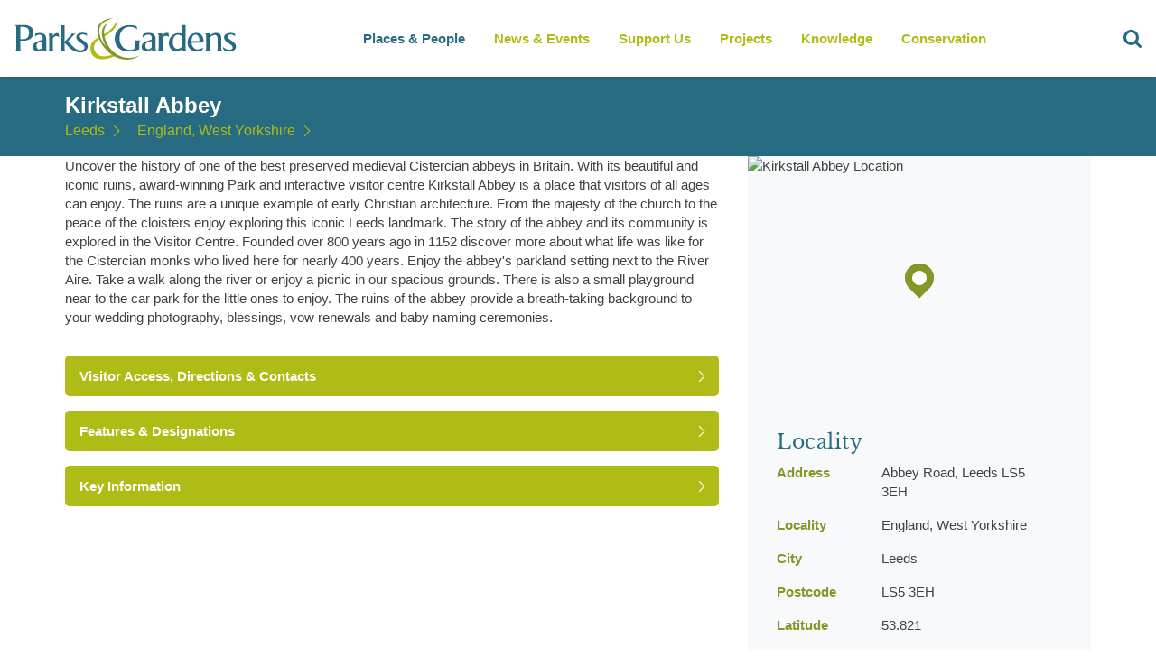

--- FILE ---
content_type: text/html; charset=utf-8
request_url: https://www.google.com/recaptcha/api2/aframe
body_size: 268
content:
<!DOCTYPE HTML><html><head><meta http-equiv="content-type" content="text/html; charset=UTF-8"></head><body><script nonce="n70jNdLHcJDs1A2OknB9zQ">/** Anti-fraud and anti-abuse applications only. See google.com/recaptcha */ try{var clients={'sodar':'https://pagead2.googlesyndication.com/pagead/sodar?'};window.addEventListener("message",function(a){try{if(a.source===window.parent){var b=JSON.parse(a.data);var c=clients[b['id']];if(c){var d=document.createElement('img');d.src=c+b['params']+'&rc='+(localStorage.getItem("rc::a")?sessionStorage.getItem("rc::b"):"");window.document.body.appendChild(d);sessionStorage.setItem("rc::e",parseInt(sessionStorage.getItem("rc::e")||0)+1);localStorage.setItem("rc::h",'1769355560303');}}}catch(b){}});window.parent.postMessage("_grecaptcha_ready", "*");}catch(b){}</script></body></html>

--- FILE ---
content_type: text/css; charset=utf-8
request_url: https://www.parksandgardens.org/assets/css/all.css
body_size: 33360
content:
places-slider place-slide:before,section#latest-news:before,header.stylised figure[image]:after,footer charities-bar:before,footer>div:before,footer admin-links:before,footer sub-footer:before,body#pp-layout header:before,body#pp-layout main-and-aside aside location-map>*:after,slide-container:before,.article a:after,body#knowledge main .single-articles:before,body.locked site-wrapper:before,image-element,gallery-image,featured-image,figure[image],.gallery--wrap .gallery--images,.gallery--wrap .gallery--ctrls,main figure[image],navigation-bar button.search svg{position:absolute;top:0;left:0;width:100%;height:100%}body>#wrapper::after,body>main-wrapper::after{clear:both;content:"";display:table}places-slider place-slide:before,section#latest-news:before,header.stylised figure[image]:after,footer charities-bar:before,footer>div:before,footer admin-links:before,footer sub-footer:before,body#pp-layout header:before,body#pp-layout main-and-aside aside location-map>*:after,slide-container:before,.article a:after,body#knowledge main .single-articles:before,body.locked site-wrapper:before{content:""}body,.regular,.default,h1,h2,form legend,h3,body#news-events-entry aside h4,h4,h5,h6,section#latest-news>h3,body#home #featured-people>h3,body#home body#news-events-entry aside #featured-people>h4,body#news-events-entry aside body#home #featured-people>h4,.font1,testimonial-quotes blockquote footer,footer>div form#subscribe legend,navigation-bar ol>li ul li a h4,body#pp-layout header h1,body#pp-layout header h2,body#pp-layout header form legend,form body#pp-layout header legend,body#pp-layout main-and-aside main .accordion>*:first-child,body#pp-layout main-and-aside main .accordion>*:last-child>*:first-child h4,body#pp-layout main-and-aside aside h4,body#pp-layout main-and-aside aside>div p span,.article a>div h3,body[id^='error'] main h1,body[id='holding-page'] main h1,.font2,testimonial-quotes blockquote,body#pp-layout main-and-aside main section.detailed-description h3,body#pp-layout main-and-aside main section.detailed-description body#news-events-entry aside h4,body#news-events-entry aside body#pp-layout main-and-aside main section.detailed-description h4,body#pp-layout main-and-aside main section.introduction>div h3,body#pp-layout main-and-aside main section.introduction>div body#news-events-entry aside h4,body#news-events-entry aside body#pp-layout main-and-aside main section.introduction>div h4,body#pp-layout main-and-aside aside locality-tab h4,body#pp-layout main-and-aside aside>div key-information h4,body#pp-layout main-and-aside aside>div key-information designations-list h5,body#home #introduction h2,body#home #introduction form legend,form body#home #introduction legend,news-articles>.article:first-of-type h3,.mappage .mapmarker,.counties header.stylised>div p:first-of-type,.libre,.bold,.accordion>*:first-child,body#home #featured-people featured-people featured-person p,.libre-bold{-webkit-font-smoothing:antialiased;-moz-osx-font-smoothing:grayscale}body{font-family:Helvetica, Arial, sans-serif}/*! normalize.css v8.0.0 | MIT License | github.com/necolas/normalize.css */html,body,div,span,applet,object,iframe,h1,h2,form legend,h3,body#news-events-entry aside h4,h4,h5,h6,p,blockquote,pre,a,abbr,acronym,address,big,cite,code,del,dfn,em,img,ins,kbd,q,s,samp,small,strike,strong,sub,sup,tt,var,b,u,i,center,dl,dt,dd,ol,ul,li,fieldset,form,label,legend,table,caption,tbody,tfoot,thead,tr,th,td,article,aside,canvas,details,embed,figure,figcaption,footer,header,hgroup,menu,nav,output,ruby,section,summary,time,mark,audio,video{margin:0;padding:0;border:0;vertical-align:baseline}:root{line-height:1.15;-webkit-text-size-adjust:100%}*,*:after,*:before{box-sizing:border-box;-moz-box-sizing:border-box}*:focus,*:after:focus,*:before:focus{outline:0}html{height:100%;font-size:10px}body{font-size:62.5%}html,body{min-width:320px;min-height:100%}p:empty,pre:empty,blockquote:empty,ol:empty,ul:empty,li:empty,legend:empty,figcaption:empty,body:empty,article:empty,nav:empty,aside:empty,section:empty,header:empty,footer:empty,main:empty,address:empty{display:none}article,aside,details,figcaption,figure,footer,header,main,menu,nav,section,summary{display:block}svg,symbol{overflow:visible}details{display:block}summary{display:list-item}template{display:none}[hidden]{display:none}body{text-rendering:optimizeLegibility;-webkit-font-smoothing:antialiased;color:#3f4041;width:100%;height:100%}body ::-moz-selection{color:#000}@supports (--css: variables){body ::-moz-selection{background-color:rgba(235,159,36,0.8)}}body ::-moz-selection{color:#000}body ::selection{color:#000}@supports (--css: variables){body ::-moz-selection{background-color:rgba(235,159,36,0.8)}body ::selection{background-color:rgba(235,159,36,0.8)}}body:not(.dev-mode):after{display:none}address{font-style:normal}h1,h2,form legend,h3,body#news-events-entry aside h4,h4,h5,h6{-webkit-margin-before:0em;-webkit-margin-after:0em;-webkit-margin-start:0px;-webkit-margin-end:0px;font-weight:normal}h1{font-size:38px;line-height:125.08%}h2,form legend{font-size:27px;line-height:136.096%}h3,body#news-events-entry aside h4{font-size:21px;line-height:121.408%}h4{font-size:18px;line-height:114.064%}h5{font-size:17px;line-height:111.616%}h6{font-size:16px;line-height:109.168%}hr{border:none;height:1px;background-color:#3f4041;margin:16px 0;box-sizing:content-box;overflow:visible}blockquote,q{quotes:none}blockquote:before,blockquote:after,q:before,q:after{content:'';content:none}ol,ul{list-style:none}pre{font-family:monospace, monospace;font-size:1em;background-color:white;color:black;padding:16px;position:relative;z-index:9999}table{border-collapse:collapse;border-spacing:0}button,input,optgroup,select,textarea{font-family:inherit;font-size:100%;line-height:1.15;margin:0}button,input{overflow:visible}button,select{text-transform:none}button,[type="button"],[type="reset"],[type="submit"]{-webkit-appearance:button;background:none;border:none;padding:0;margin:0;cursor:pointer}button:focus,[type="button"]:focus,[type="reset"]:focus,[type="submit"]:focus{outline:0}button::-moz-focus-inner,[type="button"]::-moz-focus-inner,[type="reset"]::-moz-focus-inner,[type="submit"]::-moz-focus-inner{border-style:none;padding:0}button:-moz-focusring,[type="button"]:-moz-focusring,[type="reset"]:-moz-focusring,[type="submit"]:-moz-focusring{outline:1px dotted ButtonText}fieldset{padding:0.35em 0.75em 0.625em}legend{box-sizing:border-box;color:inherit;display:table;max-width:100%;padding:0;white-space:normal}progress{vertical-align:baseline}[type="checkbox"],[type="radio"]{box-sizing:border-box;padding:0}[type="number"]::-webkit-inner-spin-button,[type="number"]::-webkit-outer-spin-button{height:auto}[type="search"]{-webkit-appearance:textfield;outline-offset:-2px}[type="search"]::-webkit-search-decoration{-webkit-appearance:none}::-webkit-file-upload-button{-webkit-appearance:button;font:inherit}[disabled]{cursor:default}input[type=color],input[type=date],input[type=datetime],input[type=datetime-local],input[type=email],input[type=month],input[type=number],input[type=password],input[type=search],input[type=tel],input[type=text],input[type=time],input[type=url],input[type=week],textarea{font-size:15px;border-radius:0;border:0;text-rendering:optimizeLegibility;-webkit-appearance:none;-webkit-border-radius:0;-webkit-font-smoothing:antialiased}input[type=color]:focus,input[type=date]:focus,input[type=datetime]:focus,input[type=datetime-local]:focus,input[type=email]:focus,input[type=month]:focus,input[type=number]:focus,input[type=password]:focus,input[type=search]:focus,input[type=tel]:focus,input[type=text]:focus,input[type=time]:focus,input[type=url]:focus,input[type=week]:focus,textarea:focus{outline:0}input[type=color]:focus::-webkit-input-placeholder,input[type=date]:focus::-webkit-input-placeholder,input[type=datetime]:focus::-webkit-input-placeholder,input[type=datetime-local]:focus::-webkit-input-placeholder,input[type=email]:focus::-webkit-input-placeholder,input[type=month]:focus::-webkit-input-placeholder,input[type=number]:focus::-webkit-input-placeholder,input[type=password]:focus::-webkit-input-placeholder,input[type=search]:focus::-webkit-input-placeholder,input[type=tel]:focus::-webkit-input-placeholder,input[type=text]:focus::-webkit-input-placeholder,input[type=time]:focus::-webkit-input-placeholder,input[type=url]:focus::-webkit-input-placeholder,input[type=week]:focus::-webkit-input-placeholder,textarea:focus::-webkit-input-placeholder{color:transparent}input[type=color]::-webkit-input-placeholder,input[type=date]::-webkit-input-placeholder,input[type=datetime]::-webkit-input-placeholder,input[type=datetime-local]::-webkit-input-placeholder,input[type=email]::-webkit-input-placeholder,input[type=month]::-webkit-input-placeholder,input[type=number]::-webkit-input-placeholder,input[type=password]::-webkit-input-placeholder,input[type=search]::-webkit-input-placeholder,input[type=tel]::-webkit-input-placeholder,input[type=text]::-webkit-input-placeholder,input[type=time]::-webkit-input-placeholder,input[type=url]::-webkit-input-placeholder,input[type=week]::-webkit-input-placeholder,textarea::-webkit-input-placeholder{color:#a9a9a9;-webkit-transition:color .2s ease-in-out 0s;transition:color .2s ease-in-out 0s}input[type=color]:focus::-moz-placeholder,input[type=date]:focus::-moz-placeholder,input[type=datetime]:focus::-moz-placeholder,input[type=datetime-local]:focus::-moz-placeholder,input[type=email]:focus::-moz-placeholder,input[type=month]:focus::-moz-placeholder,input[type=number]:focus::-moz-placeholder,input[type=password]:focus::-moz-placeholder,input[type=search]:focus::-moz-placeholder,input[type=tel]:focus::-moz-placeholder,input[type=text]:focus::-moz-placeholder,input[type=time]:focus::-moz-placeholder,input[type=url]:focus::-moz-placeholder,input[type=week]:focus::-moz-placeholder,textarea:focus::-moz-placeholder{color:transparent}input[type=color]::-moz-placeholder,input[type=date]::-moz-placeholder,input[type=datetime]::-moz-placeholder,input[type=datetime-local]::-moz-placeholder,input[type=email]::-moz-placeholder,input[type=month]::-moz-placeholder,input[type=number]::-moz-placeholder,input[type=password]::-moz-placeholder,input[type=search]::-moz-placeholder,input[type=tel]::-moz-placeholder,input[type=text]::-moz-placeholder,input[type=time]::-moz-placeholder,input[type=url]::-moz-placeholder,input[type=week]::-moz-placeholder,textarea::-moz-placeholder{color:#a9a9a9;-moz-transition:color .2s ease-in-out 0s;transition:color .2s ease-in-out 0s}input[type=color]:focus:-moz-placeholder,input[type=date]:focus:-moz-placeholder,input[type=datetime]:focus:-moz-placeholder,input[type=datetime-local]:focus:-moz-placeholder,input[type=email]:focus:-moz-placeholder,input[type=month]:focus:-moz-placeholder,input[type=number]:focus:-moz-placeholder,input[type=password]:focus:-moz-placeholder,input[type=search]:focus:-moz-placeholder,input[type=tel]:focus:-moz-placeholder,input[type=text]:focus:-moz-placeholder,input[type=time]:focus:-moz-placeholder,input[type=url]:focus:-moz-placeholder,input[type=week]:focus:-moz-placeholder,textarea:focus:-moz-placeholder{color:transparent}input[type=color]:-moz-placeholder,input[type=date]:-moz-placeholder,input[type=datetime]:-moz-placeholder,input[type=datetime-local]:-moz-placeholder,input[type=email]:-moz-placeholder,input[type=month]:-moz-placeholder,input[type=number]:-moz-placeholder,input[type=password]:-moz-placeholder,input[type=search]:-moz-placeholder,input[type=tel]:-moz-placeholder,input[type=text]:-moz-placeholder,input[type=time]:-moz-placeholder,input[type=url]:-moz-placeholder,input[type=week]:-moz-placeholder,textarea:-moz-placeholder{color:#a9a9a9;-moz-transition:color .2s ease-in-out 0s;transition:color .2s ease-in-out 0s}input[type=color]:focus:-ms-input-placeholder,input[type=date]:focus:-ms-input-placeholder,input[type=datetime]:focus:-ms-input-placeholder,input[type=datetime-local]:focus:-ms-input-placeholder,input[type=email]:focus:-ms-input-placeholder,input[type=month]:focus:-ms-input-placeholder,input[type=number]:focus:-ms-input-placeholder,input[type=password]:focus:-ms-input-placeholder,input[type=search]:focus:-ms-input-placeholder,input[type=tel]:focus:-ms-input-placeholder,input[type=text]:focus:-ms-input-placeholder,input[type=time]:focus:-ms-input-placeholder,input[type=url]:focus:-ms-input-placeholder,input[type=week]:focus:-ms-input-placeholder,textarea:focus:-ms-input-placeholder{color:transparent}input[type=color]:-ms-input-placeholder,input[type=date]:-ms-input-placeholder,input[type=datetime]:-ms-input-placeholder,input[type=datetime-local]:-ms-input-placeholder,input[type=email]:-ms-input-placeholder,input[type=month]:-ms-input-placeholder,input[type=number]:-ms-input-placeholder,input[type=password]:-ms-input-placeholder,input[type=search]:-ms-input-placeholder,input[type=tel]:-ms-input-placeholder,input[type=text]:-ms-input-placeholder,input[type=time]:-ms-input-placeholder,input[type=url]:-ms-input-placeholder,input[type=week]:-ms-input-placeholder,textarea:-ms-input-placeholder{color:#a9a9a9;-ms-transition:color .2s ease-in-out 0s;transition:color .2s ease-in-out 0s}img{border-style:none}em{font-style:italic}a{background-color:transparent;text-decoration:none;color:#3f4041}abbr[title]{border-bottom:none;text-decoration:underline;-webkit-text-decoration:underline dotted;text-decoration:underline dotted}b,strong{font-weight:bold}code,kbd,samp{font-family:monospace, monospace;font-size:1em}small{font-size:80%}sub,sup{font-size:75%;line-height:0;position:relative;vertical-align:baseline}sub{bottom:-0.25em}sup{top:-0.5em}textarea{resize:none;overflow:auto}:root{--primary:#AFBC15;--secondary:#276B82;--gap:16px}body{--breakpoint-max:1200;--breakpoint-large:970;--breakpoint-medium:800;--breakpoint-small-medium:640;--breakpoint-small:480;--breakpoint-min:320}body.dev-environment:before{content:"❯ 1200px";background-color:#360305;bottom:0;right:0;font-family:Arial;padding:4px 8px;transition:background-color .2s ease-in-out 0s,color .2s ease-in-out 0s;pointer-events:none;position:fixed;z-index:9999;font-size:12px;line-height:16px;color:white;text-align:center}@media (max-width: 1200px){body.dev-environment:before{content:"max 1200px";background-color:#e9047a;color:#fff}}@media (max-width: 970px){body.dev-environment:before{content:"large 970px";background-color:#7ed4e2;color:#000}}@media (max-width: 800px){body.dev-environment:before{content:"medium 800px";background-color:#9e0651;color:#fff}}@media (max-width: 640px){body.dev-environment:before{content:"small-medium 640px";background-color:#cbe065;color:#000}}@media (max-width: 480px){body.dev-environment:before{content:"small 480px";background-color:#369451;color:#fff}}@media (max-width: 320px){body.dev-environment:before{content:"min 320px";background-color:#9ea0ce;color:#000}}body>#wrapper,body>main-wrapper{-moz-flex-direction:column;-o-flex-direction:column;flex-direction:column;-js-display:flex;display:-webkit-flexbox;display:flex;position:relative;min-height:100vh;min-width:320px;width:100%;overflow:hidden}image-element,gallery-image{max-width:100vw;display:block}image-element[style*='background-image'],gallery-image[style*='background-image']{background-size:cover;background-repeat:none;background-position:center 33.33%;background-repeat:no-repeat}featured-image,figure[image]{background-position:center 33%;background-size:cover;min-width:320px}featured-image>img,figure[image]>img{display:block;position:absolute;-o-object-fit:cover;object-fit:cover;-o-object-position:50% 50%;object-position:50% 50%;width:100%;top:0;left:0;height:100%;max-width:100%;max-height:100%}html[data-browser^="ie"] featured-image>img,html[data-browser^="ie"] figure[image]>img{display:none}@media all and (-ms-high-contrast: none), (-ms-high-contrast: active){featured-image>img,figure[image]>img{display:none}}html[data-browser^="edge"] featured-image>img,html[data-browser^="edge"] figure[image]>img{display:none}@supports (-ms-accelerator: true){featured-image>img featured-image>img,figure[image]>img featured-image>img,featured-image>img figure[image]>img,figure[image]>img figure[image]>img{display:none}}gallery-container,.gallery-container{display:block;position:relative;overflow:hidden;width:100%}video-container,.video-container{padding-bottom:56.25%;display:block;position:relative;width:100%;height:auto;margin-top:16px;margin-bottom:16px;background-position:center center;background-size:cover;background-repeat:no-repeat;background-color:black}video-container iframe,video-container canvas,.video-container iframe,.video-container canvas{position:absolute;display:block;top:0;left:0;height:100% !important;width:100% !important}main-wrapper>main-container,.main-wrapper>.main-container{-moz-flex-direction:column;-o-flex-direction:column;flex-direction:column;-js-display:flex;display:-webkit-flexbox;display:flex;-moz-flex-grow:1;-ms-flex-grow:1;-o-flex-grow:1;flex-grow:1}basic-container,.basic-container,.container{width:100%;max-width:1200px;margin-left:auto;margin-right:auto;position:relative;display:block}nav-container,.nav-container{transition:padding-left .2s ease-in-out 0s,padding-right .2s ease-in-out 0s;padding-left:16px;padding-right:16px}@media (max-width: 799px){nav-container,.nav-container{padding-left:8px;padding-right:8px}}smart-container,.smart-container{width:100%;max-width:1200px;margin-left:auto;margin-right:auto;position:relative;display:block;transition:padding-left .2s ease-in-out 0s,padding-right .2s ease-in-out 0s;padding-left:32px;padding-right:32px}@media (max-width: 799px){smart-container,.smart-container{padding-left:16px;padding-right:16px}}@font-face{font-family:"Libre Baskerville";src:url("../fonts/LibreBaskerville-Regular.eot");src:local("Libre Baskerville regular"),local("LibreBaskerville-Regular"),url("../fonts/LibreBaskerville-Regular.woff") format("woff"),url("../fonts/LibreBaskerville-Regular.ttf") format("ttf"),url("../fonts/LibreBaskerville-Regular.svg#LibreBaskerville-Regular") format("svg");font-display:swap}@font-face{font-family:"Libre Baskerville Bold";src:url("../fonts/LibreBaskerville-Bold.eot");src:local("Libre Baskerville Bold regular"),local("LibreBaskerville-Bold"),url("../fonts/LibreBaskerville-Bold.woff") format("woff"),url("../fonts/LibreBaskerville-Bold.ttf") format("ttf"),url("../fonts/LibreBaskerville-Bold.svg#LibreBaskerville-Bold") format("svg");font-display:swap}.regular,.default,body,h1,h2,form legend,h3,body#news-events-entry aside h4,h4,h5,h6,section#latest-news>h3,body#home #featured-people>h3,body#home body#news-events-entry aside #featured-people>h4,body#news-events-entry aside body#home #featured-people>h4,.font1,testimonial-quotes blockquote footer,footer>div form#subscribe legend,navigation-bar ol>li ul li a h4,body#pp-layout header h1,body#pp-layout header h2,body#pp-layout header form legend,form body#pp-layout header legend,body#pp-layout main-and-aside main .accordion>*:first-child,body#pp-layout main-and-aside main .accordion>*:last-child>*:first-child h4,body#pp-layout main-and-aside aside h4,body#pp-layout main-and-aside aside>div p span,.article a>div h3,.article a>div body#news-events-entry aside h4,body#news-events-entry aside .article a>div h4,body[id^='error'] main h1,body[id='holding-page'] main h1{font-family:Helvetica Neue, Helvetica, Arial, sans-serif}.font2,testimonial-quotes blockquote,body#pp-layout main-and-aside main section.detailed-description h3,body#pp-layout main-and-aside main section.detailed-description body#news-events-entry aside h4,body#news-events-entry aside body#pp-layout main-and-aside main section.detailed-description h4,body#pp-layout main-and-aside main section.introduction>div h3,body#pp-layout main-and-aside main section.introduction>div body#news-events-entry aside h4,body#news-events-entry aside body#pp-layout main-and-aside main section.introduction>div h4,body#pp-layout main-and-aside aside locality-tab h4,body#pp-layout main-and-aside aside>div key-information h4,body#pp-layout main-and-aside aside>div key-information designations-list h5,body#home #introduction h2,body#home #introduction form legend,form body#home #introduction legend,news-articles>.article:first-of-type h3,.mappage .mapmarker,.counties header.stylised>div p:first-of-type,h1,h2,form legend,h3,body#news-events-entry aside h4,h4,h5,h6,.libre{font-family:"Libre Baskerville", Helvetica, sans-serif}.bold,.accordion>*:first-child,body#home #featured-people featured-people featured-person p,.libre-bold{font-family:"Libre Baskerville Bold", Helvetica, sans-serif}.accordion{position:relative;display:block;padding-left:0;margin-bottom:16px;width:100%}.accordion>*:first-child{position:relative;display:block;width:100%;padding:12px 57px 12px 16px;margin-bottom:0;border-radius:5px;cursor:pointer;font-size:15px;color:white;background-color:#AFBC15;transition:color .2s ease-in-out 0s,background-color .2s ease-in-out 0s,border-color .2s ease-in-out 0s}@supports (--css: variables){.accordion>*:first-child{background-color:var(--primary, #AFBC15)}}.accordion>*:first-child .icon-arrow-right{position:absolute;right:16px;top:50%;stroke:white;stroke-width:20px;transform:translateY(-50%) rotate(0deg);transition:transform .2s cubic-bezier(0.175, 0.885, 0.32, 1.275) 0s,stroke .2s ease-in-out 0s;transform-origin:3px 6px;width:6px;height:12px}.accordion>*:first-child:hover .icon-arrow-right{transform:translateY(-50%) rotate(90deg)}.accordion>*:last-child{display:block;height:0;overflow:hidden;transition:height .3s ease-in-out .3s}.accordion>*:last-child>*:last-child{display:block;opacity:0;padding:32px 16px;background-color:white;font-size:15px;line-height:131.2%;transition:opacity .3s ease-in-out 0s}.accordion.open>*:first-child{border-bottom-color:#f2f2f2;color:white;background-color:#276B82}@supports (--css: variables){.accordion.open>*:first-child{background-color:var(--secondary, #276B82)}}.accordion.open>*:first-child .icon-arrow-right{stroke:white;transform:translateY(-50%) rotate(-90deg)}.accordion.open>*:last-child{transition-delay:0s}.accordion.open>*:last-child>*:first-child{background-color:#F8F9FA;opacity:1;transition-delay:.3s}.accordion .accordion>*:first-child{background-color:white}.accordion .accordion>*:last-child>*:first-child{background-color:white}.accordion .accordion.open>*:first-child{background-color:#AFBC15;color:white}@supports (--css: variables){.accordion .accordion.open>*:first-child{background-color:var(--primary, #AFBC15)}}@media (max-width: 799px){.accordion>*:last-child>*:last-child{padding:16px}}social-media{-moz-flex-direction:row;-o-flex-direction:row;flex-direction:row;-o-flex-wrap:nowrap;flex-wrap:nowrap;-moz-justify-content:center;-ms-justify-content:center;-o-justify-content:center;justify-content:center;-moz-align-items:center;-ms-align-items:center;-o-align-items:center;align-items:center;-js-display:flex;display:-webkit-flexbox;display:flex}social-media a{display:block;width:24px;height:24px;transition:transform .2s cubic-bezier(0.175, 0.885, 0.32, 1.275) 0s}social-media a:hover{transform:scale(1.2)}social-media a+a{margin-left:8px}social-media a span{display:none}social-media a svg{width:100%;height:100%;transition:fill .2s ease-in-out 0s}social-media a svg.icon-facebook{fill:#3A5897}social-media a svg.icon-twitter{fill:#00aced}social-media a svg.icon-google{fill:#df5146}social-media a svg.icon-googleplus{fill:#df5146}social-media a svg.icon-youtube{fill:#CD1F1F}social-media a svg.icon-linkedin{fill:#1D77B5}social-media a svg.icon-instagram{fill:#E33F5E}social-media a svg.icon-pinterest{fill:#BC071D}social-media a svg.icon-dailymotion{fill:#0066DC}social-media a svg.icon-vine{fill:#14B487}social-media a svg.icon-snapchat{fill:#FCFB00}social-media a svg.icon-flickr{fill:#EB1D82}social-media a svg.icon-vimeo{fill:#aad450}social-media a svg.icon-wordpress{fill:#20759A}social-media a svg.icon-blogger{fill:#F4811E}social-media a svg.icon-thumbler{fill:#36465C}social-media a svg.icon-reddit{fill:#FC4501}social-media a svg.icon-ello{fill:#221F1F}form select::-ms-expand{display:none}form input[type='checkbox']{display:none}form input[type='checkbox']+label{width:100%;-webkit-user-select:none;-moz-user-select:none;user-select:none;position:relative;display:block;padding-left:28px;cursor:pointer}form input[type='checkbox']+label a{color:#AFBC15}@supports (--css: variables){form input[type='checkbox']+label a{color:var(--primary, #AFBC15)}}form input[type='checkbox']+label:before{content:'';margin-right:8px;position:absolute;left:0;top:0;background-color:white;border:1px solid #a9a9a9;border-radius:2px;width:20px;height:20px}form input[type='checkbox']+label a{text-decoration:underline}form input[type='checkbox']+label a:hover{color:#AFBC15}@supports (--css: variables){form input[type='checkbox']+label a:hover{color:var(--primary, #AFBC15)}}form input[type='checkbox']:checked+label:after{content:'';position:absolute;left:3px;top:-3px;width:20px;height:20px}form input[type='checkbox']:checked+label:after{background-image:url("data:image/svg+xml;charset=utf-8,%3Csvg version='1.1' class='icon-tick' xmlns='http://www.w3.org/2000/svg' viewBox='0 0 100 100'%3E %3Cpolyline style='fill:none; stroke-width:26; stroke-miterlimit:10;' points='92.5,5.5 36.5,88.5 5.5,69.5' stroke='%23869626' stroke-width='10px'/%3E %3C/svg%3E")}form button[type='submit']{border:1px solid transparent}form button[type='submit']:hover{border-color:#AFBC15}@supports (--css: variables){form button[type='submit']:hover{border-color:var(--primary, #AFBC15)}}@media (min-width: 480px){form button[type='submit']{-ms-align-self:flex-start;-o-align-self:flex-start;align-self:flex-start}}form input[type='password']{font-family:Arial serif;letter-spacing:2px;font-size:20px !important}form input-field[data-type='password'] field-note span{transition:color .2s ease-in-out 0s}form input-field[data-type='password'] field-note span[data-strength='0']{color:#97080E}form input-field[data-type='password'] field-note span[data-strength='1']{color:#DA4B0F}form input-field[data-type='password'] field-note span[data-strength='2']{color:#1B55C0}form input-field[data-type='password'] field-note span[data-strength='3']{color:#869626}form input-field[data-type='password'] field-note span[data-strength='4']{color:#613D5A}form:not(:valid) button[type='submit']:not(.fui-btn){pointer-events:none;border-color:#a9a9a9;background-color:transparent;color:#a9a9a9}input-field{display:block;position:relative;background-color:inherit;margin-bottom:16px}input-field input:not(:required) ~ field-status-bar,input-field input:not(:required) ~ sup,input-field textarea:not(:required) ~ field-status-bar,input-field textarea:not(:required) ~ sup,input-field select:not(:required) ~ field-status-bar,input-field select:not(:required) ~ sup{display:none}input-field input,input-field textarea{carat-color:#3f4041}input-field input:not([value=""]):not(:focus) ~ field-status-bar:before,input-field textarea:not([value=""]):not(:focus) ~ field-status-bar:before{width:100%}@supports (--css: variables){input-field input:not([value=""]):not(:focus):invalid ~ field-status-bar:before,input-field textarea:not([value=""]):not(:focus):invalid ~ field-status-bar:before{background-color:#97080e}}input-field select::-ms-expand{display:none}input-field select:invalid ~ field-status-bar:before{width:0%}input-field select:valid ~ field-status-bar:before{width:100%}input-field label{width:100%;position:relative;display:block;background-color:inherit}input-field label field-placeholder,input-field label field-status-bar,input-field label field-asterisk{position:absolute}input-field label>*:first-child{display:block;font-size:15px;padding:8px 16px 8px 16px;border:0px solid #eaedd7;width:100%;min-height:40px;transition:background-color .2s ease-in-out 0s,border-color .2s ease-in-out 0s,color .2s ease-in-out 0s}@supports (--css: variables){input-field label>*:first-child{background-color:#fff}}input-field label>*:first-child:focus::-webkit-input-placeholder{color:transparent}input-field label>*:first-child::-webkit-input-placeholder{color:rgba(0,0,0,0);-webkit-transition:color .2s ease-in-out 0s;transition:color .2s ease-in-out 0s}input-field label>*:first-child:focus::-moz-placeholder{color:transparent}input-field label>*:first-child::-moz-placeholder{color:rgba(0,0,0,0);-moz-transition:color .2s ease-in-out 0s;transition:color .2s ease-in-out 0s}input-field label>*:first-child:focus:-moz-placeholder{color:transparent}input-field label>*:first-child:-moz-placeholder{color:rgba(0,0,0,0);-moz-transition:color .2s ease-in-out 0s;transition:color .2s ease-in-out 0s}input-field label>*:first-child:focus:-ms-input-placeholder{color:transparent}input-field label>*:first-child:-ms-input-placeholder{color:rgba(0,0,0,0);-ms-transition:color .2s ease-in-out 0s;transition:color .2s ease-in-out 0s}input-field label>*:first-child:not(:required) ~ field-asterisk{display:none}input-field label>*:first-child:valid ~ field-asterisk{pointer-events:none}input-field label>*:first-child:valid ~ field-asterisk:empty{opacity:0}@supports (--css: variables){input-field label>*:first-child:valid ~ field-asterisk>svg{fill:#a9a9a9}}input-field label>*:first-child:-moz-placeholder-shown:not(:focus){border:0px solid #eaedd7}input-field label>*:first-child:placeholder-shown:not(:focus){border:0px solid #eaedd7}@supports (--css: variables){input-field label>*:first-child:-moz-placeholder-shown:not(:focus){background-color:rgba(255,255,255,0.5)}input-field label>*:first-child:placeholder-shown:not(:focus){background-color:rgba(255,255,255,0.5)}}@supports (--css: variables){input-field label>*:first-child:-moz-placeholder-shown:not(:focus){color:#3f4041}input-field label>*:first-child:placeholder-shown:not(:focus){color:#3f4041}}input-field label>*:first-child:-moz-placeholder-shown:not(:focus) ~ field-placeholder{left:16px;top:20px;transform:translateY(-50%) scale(1);padding-left:0;padding-right:0}input-field label>*:first-child:placeholder-shown:not(:focus) ~ field-placeholder{left:16px;top:20px;transform:translateY(-50%) scale(1);padding-left:0;padding-right:0}@supports (--css: variables){input-field label>*:first-child:-moz-placeholder-shown:not(:focus) ~ field-placeholder{color:#a9a9a9}input-field label>*:first-child:placeholder-shown:not(:focus) ~ field-placeholder{color:#a9a9a9}}input-field label>*:first-child:-moz-placeholder-shown:not(:focus) ~ field-placeholder:before{opacity:0}input-field label>*:first-child:placeholder-shown:not(:focus) ~ field-placeholder:before{opacity:0}input-field label>*:first-child:-moz-placeholder-shown:not(:focus) ~ field-placeholder:empty ~ field-asterisk{background-image:url("data:image/svg+xml;charset=utf8,%3Csvg version='1.1' style='fill:%23AFBC15' xmlns='http://www.w3.org/2000/svg' viewBox='0 0 20 20'%3E%3Cpath d='M0,9.4l1.4-4.6c3.2,1.2,5.5,2.2,7,3.1C8,4.1,7.8,1.5,7.8,0h4.4c-0.1,2.1-0.3,4.8-0.7,7.9c2.1-1.1,4.5-2.1,7.1-3.1L20,9.4 c-2.6,0.9-5.1,1.5-7.5,1.8c1.2,1.1,3,3.2,5.2,6.1L14,20c-1.2-1.7-2.6-4-4.1-6.9c-1.5,3-2.8,5.3-3.9,6.9l-3.6-2.7 c2.3-3.1,4-5.1,5-6.1C4.8,10.7,2.3,10.1,0,9.4z'/%3E%3C/svg%3E"),linear-gradient(transparent 50%, rgba(255,255,255,0.5) calc(50% - 0px), rgba(255,255,255,0.5) calc(50% + 0px), transparent calc(50% + 0px))}input-field label>*:first-child:placeholder-shown:not(:focus) ~ field-placeholder:empty ~ field-asterisk{background-image:url("data:image/svg+xml;charset=utf8,%3Csvg version='1.1' style='fill:%23AFBC15' xmlns='http://www.w3.org/2000/svg' viewBox='0 0 20 20'%3E%3Cpath d='M0,9.4l1.4-4.6c3.2,1.2,5.5,2.2,7,3.1C8,4.1,7.8,1.5,7.8,0h4.4c-0.1,2.1-0.3,4.8-0.7,7.9c2.1-1.1,4.5-2.1,7.1-3.1L20,9.4 c-2.6,0.9-5.1,1.5-7.5,1.8c1.2,1.1,3,3.2,5.2,6.1L14,20c-1.2-1.7-2.6-4-4.1-6.9c-1.5,3-2.8,5.3-3.9,6.9l-3.6-2.7 c2.3-3.1,4-5.1,5-6.1C4.8,10.7,2.3,10.1,0,9.4z'/%3E%3C/svg%3E"),linear-gradient(transparent 50%, rgba(255,255,255,0.5) calc(50% - 0px), rgba(255,255,255,0.5) calc(50% + 0px), transparent calc(50% + 0px))}input-field label>*:first-child:-moz-placeholder-shown:not(:focus) ~ field-placeholder{background-color:transparent}input-field label>*:first-child:placeholder-shown:not(:focus) ~ field-placeholder{background-color:transparent}html[data-browser^="chrome"] input-field label>*:first-child:-webkit-autofill,html[data-browser^="chrome"] input-field label>*:first-child:-webkit-autofill:hover,html[data-browser^="chrome"] input-field label>*:first-child:-webkit-autofill:focus{-webkit-box-shadow:0 0 0px 1000px #fff inset}html[data-browser^="chrome"] input-field label>*:first-child:-webkit-autofill ~ field-placeholder,html[data-browser^="chrome"] input-field label>*:first-child:-webkit-autofill:hover ~ field-placeholder,html[data-browser^="chrome"] input-field label>*:first-child:-webkit-autofill:focus ~ field-placeholder{opacity:1}@supports (--css: variables){html[data-browser^="chrome"] input-field label>*:first-child:-webkit-autofill,html[data-browser^="chrome"] input-field label>*:first-child:-webkit-autofill:hover,html[data-browser^="chrome"] input-field label>*:first-child:-webkit-autofill:focus{-webkit-text-fill-color:#3f4041}}@media all and (-webkit-min-device-pixel-ratio: 0) and (min-resolution: 0.001dpcm){input-field label>*:first-child:-webkit-autofill,input-field label>*:first-child:-webkit-autofill:hover,input-field label>*:first-child:-webkit-autofill:focus{-webkit-box-shadow:0 0 0px 1000px #fff inset}input-field label>*:first-child:-webkit-autofill ~ field-placeholder,input-field label>*:first-child:-webkit-autofill:hover ~ field-placeholder,input-field label>*:first-child:-webkit-autofill:focus ~ field-placeholder{opacity:1}@supports (--css: variables){input-field label>*:first-child:-webkit-autofill,input-field label>*:first-child:-webkit-autofill:hover,input-field label>*:first-child:-webkit-autofill:focus{-webkit-text-fill-color:#3f4041}}}input-field.error field-note{color:#97080E}input-field field-note{display:block;position:relative;color:#3f4041;margin-top:4px;padding-left:16px}input-field field-note:empty{display:none}input-field field-status-bar{width:100%;height:100%;top:0;left:0;display:block;pointer-events:none;overflow:hidden;border-radius:0px}input-field field-status-bar:before{content:"";height:2px;width:0%;position:absolute;bottom:0px;left:0;display:block;transition:width .2s ease-in-out 0s}@supports (--css: variables){input-field field-status-bar:before{background-color:#869626}}input-field field-placeholder,input-field field-asterisk{top:0;-moz-flex-direction:row;-o-flex-direction:row;flex-direction:row;-o-flex-wrap:nowrap;flex-wrap:nowrap;-moz-justify-content:center;-ms-justify-content:center;-o-justify-content:center;justify-content:center;-moz-align-items:center;-ms-align-items:center;-o-align-items:center;align-items:center;-js-display:flex;display:-webkit-flexbox;display:flex;transition:transform .2s ease-in-out 0s,background-color .2s ease-in-out 0s,padding .2s ease-in-out 0s,color .2s ease-in-out 0s,opacity .2s ease-in-out 0s,left .2s ease-in-out 0s,top .2s ease-in-out 0s}input-field field-placeholder{font-size:15px;left:8px;pointer-events:none;padding:0px 8px 0px 8px;color:#AFBC15;transform-origin:0px 50%;transform:translateY(-50%);transform:translateY(-50%) scale(.9);left:8.8px;padding-right:8.8px;padding-left:8.8px}@supports (--css: variables){input-field field-placeholder{color:var(--primary, #AFBC15)}}input-field field-asterisk{padding:0 8px 0 8px;font-size:12px;color:#AFBC15;transform:translateY(-50%);top:0;right:8px}@supports (--css: variables){input-field field-asterisk{color:var(--primary, #AFBC15)}}input-field field-asterisk:empty{width:26px;height:26px;background-image:url("data:image/svg+xml;charset=utf8,%3Csvg version='1.1' style='fill:%23AFBC15' xmlns='http://www.w3.org/2000/svg' viewBox='0 0 20 20'%3E%3Cpath d='M0,9.4l1.4-4.6c3.2,1.2,5.5,2.2,7,3.1C8,4.1,7.8,1.5,7.8,0h4.4c-0.1,2.1-0.3,4.8-0.7,7.9c2.1-1.1,4.5-2.1,7.1-3.1L20,9.4 c-2.6,0.9-5.1,1.5-7.5,1.8c1.2,1.1,3,3.2,5.2,6.1L14,20c-1.2-1.7-2.6-4-4.1-6.9c-1.5,3-2.8,5.3-3.9,6.9l-3.6-2.7 c2.3-3.1,4-5.1,5-6.1C4.8,10.7,2.3,10.1,0,9.4z'/%3E%3C/svg%3E"),linear-gradient(transparent 50%, #fff calc(50% - 0px), #fff calc(50% + 0px), transparent calc(50% + 0px));background-position:center center;background-repeat:no-repeat;background-size:calc(100% - 16px) calc(100% - 16px),100% 100%}input-field field-asterisk:empty:before{display:none}input-field field-asterisk>svg{width:10px;height:10px;transition:fill .2s ease-in-out 0s;fill:#AFBC15}@supports (--css: variables){input-field field-asterisk>svg{fill:var(--primary, #AFBC15)}}input-field field-asterisk:after{position:absolute;opacity:0;font-family:Arial;padding:0px 8px 0px 8px;right:calc(100% - 8px);top:50%;-moz-flex-direction:row;-o-flex-direction:row;flex-direction:row;-o-flex-wrap:nowrap;flex-wrap:nowrap;-moz-justify-content:center;-ms-justify-content:center;-o-justify-content:center;justify-content:center;-moz-align-items:center;-ms-align-items:center;-o-align-items:center;align-items:center;-js-display:flex;display:-webkit-flexbox;display:flex;transition:opacity .2s ease-in-out 0s;transform:translateY(-50%);text-align:right;white-space:nowrap;content:attr(data-notice)}@supports (--css: variables){input-field field-asterisk:after{background-color:#fff}}input-field field-asterisk:hover:after{opacity:1}input-field password-toggle{display:block;position:absolute;top:50%;right:16px;transform:translateY(-50%);width:20px;height:20px}input-field password-toggle:empty{background-position:center center;background-size:center 100%;background-repeat:no-repeat}input-field[data-type="password"] label>*:first-child{padding-right:52px}input-field[data-type="password"] label>*:first-child[type="text"] ~ password-toggle:empty{background-image:url("data:image/svg+xml;charset=utf8,%3Csvg style='fill:%23AFBC15' xmlns='http://www.w3.org/2000/svg' viewBox='0 0 576 512'%3E%3Cpath d='M272.702 359.139c-80.483-9.011-136.212-86.886-116.93-167.042l116.93 167.042zM288 392c-102.556 0-192.092-54.701-240-136 21.755-36.917 52.1-68.342 88.344-91.658l-27.541-39.343C67.001 152.234 31.921 188.741 6.646 231.631a47.999 47.999 0 0 0 0 48.739C63.004 376.006 168.14 440 288 440a332.89 332.89 0 0 0 39.648-2.367l-32.021-45.744A284.16 284.16 0 0 1 288 392zm281.354-111.631c-33.232 56.394-83.421 101.742-143.554 129.492l48.116 68.74c3.801 5.429 2.48 12.912-2.949 16.712L450.23 509.83c-5.429 3.801-12.912 2.48-16.712-2.949L102.084 33.399c-3.801-5.429-2.48-12.912 2.949-16.712L125.77 2.17c5.429-3.801 12.912-2.48 16.712 2.949l55.526 79.325C226.612 76.343 256.808 72 288 72c119.86 0 224.996 63.994 281.354 159.631a48.002 48.002 0 0 1 0 48.738zM528 256c-44.157-74.933-123.677-127.27-216.162-135.007C302.042 131.078 296 144.83 296 160c0 30.928 25.072 56 56 56s56-25.072 56-56l-.001-.042c30.632 57.277 16.739 130.26-36.928 171.719l26.695 38.135C452.626 346.551 498.308 306.386 528 256z'/%3E%3C/svg%3E")}input-field[data-type="password"] label>*:first-child[type="password"] ~ password-toggle:empty{background-image:url("data:image/svg+xml;charset=utf8,%3Csvg style='fill:%23AFBC15' xmlns='http://www.w3.org/2000/svg' viewBox='0 0 576 512'%3E%3Cpath d='M569.354 231.631C512.97 135.949 407.81 72 288 72 168.14 72 63.004 135.994 6.646 231.631a47.999 47.999 0 0 0 0 48.739C63.031 376.051 168.19 440 288 440c119.86 0 224.996-63.994 281.354-159.631a47.997 47.997 0 0 0 0-48.738zM288 392c-102.556 0-192.091-54.701-240-136 44.157-74.933 123.677-127.27 216.162-135.007C273.958 131.078 280 144.83 280 160c0 30.928-25.072 56-56 56s-56-25.072-56-56l.001-.042C157.794 179.043 152 200.844 152 224c0 75.111 60.889 136 136 136s136-60.889 136-136c0-31.031-10.4-59.629-27.895-82.515C451.704 164.638 498.009 205.106 528 256c-47.908 81.299-137.444 136-240 136z'/%3E%3C/svg%3E")}html[data-browser^="ie"] input-field[data-type="password"] label>*:first-child{padding-right:16px}html[data-browser^="ie"] input-field[data-type="password"] label>*:first-child ~ password-toggle{display:none}@media all and (-ms-high-contrast: none), (-ms-high-contrast: active){input-field[data-type="password"] label>*:first-child{padding-right:16px}input-field[data-type="password"] label>*:first-child ~ password-toggle{display:none}}input-field textarea{height:150px !important;padding:16px !important}input-field[data-type='select'] svg.icon-arrow-down{position:absolute;top:50%;right:16px;transform:translateY(-50%);fill:none;stroke-width:12px;transform-origin:8px 4px;width:16px;height:8px;stroke:#AFBC15}@supports (--css: variables){input-field[data-type='select'] svg.icon-arrow-down{stroke:var(--primary, #AFBC15)}}input-field field-note{font-size:0.75em}input-field field-note.error,input-field field-note *.error{color:#97080E;font-size:inherit}input-field field-note li{list-style-type:circle}form#contact{-moz-flex-direction:column;-o-flex-direction:column;flex-direction:column;-o-flex-wrap:wrap;flex-wrap:wrap;-moz-justify-content:flex-start;-ms-justify-content:flex-start;-o-justify-content:flex-start;justify-content:flex-start;-js-display:flex;display:-webkit-flexbox;display:flex}form#contact input-field:last-of-type{margin-bottom:8px}@media (max-width: 799px){form#contact input-field{margin-bottom:16px}}@media (min-width: 800px){form#contact{-moz-flex-direction:row;-o-flex-direction:row;flex-direction:row;-js-display:flex;display:-webkit-flexbox;display:flex}form#contact input-field{-ms-flex-basis:calc(100% / 2 - 8px);-o-flex-basis:calc(100% / 2 - 8px);flex-basis:calc(100% / 2 - 8px);margin-right:16px;margin-bottom:16px}form#contact input-field:nth-of-type(2n){margin-right:0}form#contact input-field:nth-of-type(2n){margin-right:0}form#contact input-field[data-type='textarea']{-moz-flex-grow:1;-ms-flex-grow:1;-o-flex-grow:1;flex-grow:1;width:100% !important;margin-right:0}}form#reset-password{width:100%;max-width:800px;margin-left:auto;margin-right:auto}.gallery--wrap{display:block;overflow:initial;margin-bottom:32px;transition:height 0.125s}.gallery--wrap:before{content:"";display:block;padding-top:56.25%}.gallery--wrap .gallery--images{overflow:hidden}.gallery--wrap .gallery--images>*{opacity:0;transition:transform .5s ease-in-out 0s,opacity .5s ease-in-out 0s}.gallery--wrap .gallery--images>*.show{opacity:1}.gallery--wrap .gallery--images>*.show ~ gallery-image{transform:translateX(10%)}.gallery--wrap .gallery--images>*:not(.show){transform:translateX(-10%)}.gallery--wrap .gallery--ctrls{cursor:pointer;display:block}.gallery--wrap .gallery--ctrls button{font-size:52px;position:absolute;top:50%;transform:translateY(-50%);background-color:#AFBC15;border-radius:100%;transition:background-color .2s ease-in-out 0s;color:white;align-items:center;display:flex;justify-content:center}@supports (--css: variables){.gallery--wrap .gallery--ctrls button{background-color:var(--primary, #AFBC15)}}.gallery--wrap .gallery--ctrls button svg{height:20px;width:20px;transition:opacity .4s ease-in-out .1s,transform .4s ease-in-out .1s}.gallery--wrap .gallery--ctrls button.gallery--ctrls--prev{left:-16px;padding:10px 12px 10px 8px}.gallery--wrap .gallery--ctrls button.gallery--ctrls--next{right:-16px;padding:10px 8px 10px 12px}.gallery--wrap .gallery--ctrls button:hover{background-color:#276b82}.gallery--wrap figure[image],.gallery--wrap figure[image]>img{height:auto}.gallery--wrap figure[image]>img{position:static;-o-object-fit:cover;object-fit:cover}.gallery--wrap svg.icon-swipe{display:none;pointer-events:none}html[data-device="mobile"] .gallery--wrap.swipe-ani svg.icon-swipe{opacity:1}html[data-device="mobile"] .gallery--wrap svg.icon-swipe{display:block;opacity:0;position:absolute;top:50%;left:50%;transform-origin:50px 56.07196px;width:100px;height:112.14393px;transform:translateX(-50%) translateY(-50%);transition:opacity 1s ease-in-out 0s}html[data-device="mobile"] .gallery--wrap svg.icon-swipe path.icon-hand{animation:uaee46417 1s ease-in-out 0s infinite normal forwards}@keyframes uaee46417{0%,100%{transform:translateX(-5px)}50%{transform:translateX(5px)}}html[data-device="mobile"] .gallery--wrap svg.icon-swipe path[class*='arrow']{fill:#276B82}@supports (--css: variables){html[data-device="mobile"] .gallery--wrap svg.icon-swipe path[class*='arrow']{fill:var(--secondary, #276B82)}}html[data-device="tablet"] .gallery--wrap.swipe-ani svg.icon-swipe{opacity:1}html[data-device="tablet"] .gallery--wrap svg.icon-swipe{display:block;opacity:0;position:absolute;top:50%;left:50%;transform-origin:50px 56.07196px;width:100px;height:112.14393px;transform:translateX(-50%) translateY(-50%);transition:opacity 1s ease-in-out 0s}html[data-device="tablet"] .gallery--wrap svg.icon-swipe path.icon-hand{animation:u4ed6d4eb 1s ease-in-out 0s infinite normal forwards}@keyframes u4ed6d4eb{0%,100%{transform:translateX(-5px)}50%{transform:translateX(5px)}}html[data-device="tablet"] .gallery--wrap svg.icon-swipe path[class*='arrow']{fill:#276B82}@supports (--css: variables){html[data-device="tablet"] .gallery--wrap svg.icon-swipe path[class*='arrow']{fill:var(--secondary, #276B82)}}.popup--wrapper.gallery--lightbox .popup{box-shadow:0 0 4px -4px #000;margin:32px auto;max-width:90%;width:800px}.popup--wrapper.gallery--lightbox .popup .cancel-btn{background-color:#AFBC15;border-radius:50%;color:white;font-size:32px;height:40px;line-height:0.75;width:40px;padding:8px;right:-24px;top:-24px}@supports (--css: variables){.popup--wrapper.gallery--lightbox .popup .cancel-btn{background-color:var(--primary, #AFBC15)}}.popup--wrapper.gallery--lightbox .popup .cancel-btn:hover{background-color:#276b82}.popup--wrapper.gallery--lightbox .popup .gallery--wrap{margin:0}.popup--wrapper.gallery--lightbox .popup .gallery--images figcaption{display:block;left:0;position:absolute;right:0;bottom:0;background:rgba(0,0,0,0.5);color:white;font-size:14px;padding:14px 16px}.popup--wrapper.gallery--lightbox .popup .gallery--images figcaption p+p{margin-top:4px}.popup--wrapper.gallery--lightbox .popup .gallery--ctrls{cursor:default}.popup--wrapper.gallery--lightbox .popup .gallery--ctrls .gallery--ctrls--prev{left:-20px}.popup--wrapper.gallery--lightbox .popup .gallery--ctrls .gallery--ctrls--next{right:-20px}@media (max-width: 969px){.popup--wrapper.gallery--lightbox .popup{max-width:100%}.popup--wrapper.gallery--lightbox .popup .cancel-btn{font-size:16px;right:4px;top:4px}.popup--wrapper.gallery--lightbox .popup .gallery--images>*::after{font-size:16px}.popup--wrapper.gallery--lightbox .popup .gallery--ctrls .gallery--ctrls--prev{left:0}.popup--wrapper.gallery--lightbox .popup .gallery--ctrls .gallery--ctrls--next{right:0}}.popup--wrapper{bottom:0;left:0;position:fixed;right:0;top:0;z-index:1000;opacity:0;transition:opacity .5s;background-color:rgba(0,0,0,0.75);z-index:-1;display:flex;align-items:flex-start}.popup--wrapper.open{opacity:1;z-index:99}.popup--wrapper .popup{position:relative}.popup--wrapper .popup .cancel-btn{background:none;border:none;font-size:32px;line-height:1;padding:0.25em 0.5em;position:absolute;right:0;top:0;z-index:10}.popup--wrapper .popup .cancel-btn:hover{animation:rock 0.5s}.popup--wrapper .popup .cancel-btn:active{transform:translateY(2px)}@media screen and (min-width: 600px){.popup--wrapper ~ *{filter:none;transition:filter .125s}.popup--wrapper.open ~ *{filter:grayscale(100%) blur(1px)}}@keyframes rock{0%{transform:rotate(0deg)}25%{transform:rotate(-8deg)}75%{transform:rotate(8deg)}to{transform:rotate(0deg)}}places-slider{display:block;position:relative;height:400px;left:0;position:absolute;width:100%;min-width:320px}@media (min-width: 320px){places-slider{width:100vw;left:50%;transform:translateX(-50%)}}places-slider places-container{display:block;position:absolute;width:100%;height:100%;left:0}places-slider place-slide{position:absolute;display:block;width:100%;height:100%;background-size:cover;background-position:center}places-slider place-slide:before{background:linear-gradient(10deg,rgba(0,0,0,0.8) 0%,rgba(0,0,0,0) 70%)}places-slider place-slide a{width:100%;height:100%;position:absolute;top:0;left:0;padding:32px;transition:background-color .2s ease-in-out 0s;-moz-flex-direction:column;-o-flex-direction:column;flex-direction:column;-o-flex-wrap:nowrap;flex-wrap:nowrap;-moz-justify-content:flex-end;-ms-justify-content:flex-end;-o-justify-content:flex-end;justify-content:flex-end;-js-display:flex;display:-webkit-flexbox;display:flex}places-slider place-slide a:hover{background-color:rgba(76,92,79,0.6)}places-slider place-slide a:hover p{opacity:1;transform:translateY(0px);top:0}places-slider place-slide h4{position:relative;color:white;font-size:22px;font-weight:bold;width:100%;margin:0;max-width:800px;transition:all .2s ease-in-out 0s;-webkit-text-shadow:0px 0px 10px rgba(0,0,0,0.4);-moz-text-shadow:0px 0px 10px rgba(0,0,0,0.4);text-shadow:0px 0px 10px rgba(0,0,0,0.4)}places-slider place-slide p{position:relative;display:none;color:White;transform:translateY(100%);max-width:800px;opacity:0;transition:opacity .5s ease-in-out 0s,top .5s ease-in-out 0s;-webkit-text-shadow:0px 0px 10px rgba(0,0,0,0.4);-moz-text-shadow:0px 0px 10px rgba(0,0,0,0.4);text-shadow:0px 0px 10px rgba(0,0,0,0.4)}section#latest-news{margin-bottom:calc(5vh + 16px);padding-top:48px;padding-bottom:48px}section#latest-news:before{background-color:#276b82;position:absolute;width:100%;min-width:320px}@media (min-width: 320px){section#latest-news:before{width:100vw;left:50%;transform:translateX(-50%)}}@media (max-width: 318px){section#latest-news:before{left:-16px;width:calc(100% + 32px)}}section#latest-news>*{position:relative}section#latest-news>h3,body#news-events-entry aside section#latest-news>h4{font-size:14px;text-transform:uppercase;margin-left:auto;margin-right:auto;text-align:center;color:#afbc15;letter-spacing:0.5rem}section#latest-news>h4{color:white;text-align:center;max-width:800px;margin-left:auto;margin-right:auto;margin-bottom:48px}section#latest-news latest-news{display:block;-moz-flex-direction:row;-o-flex-direction:row;flex-direction:row;-o-flex-wrap:wrap;flex-wrap:wrap;-moz-justify-content:flex-start;-ms-justify-content:flex-start;-o-justify-content:flex-start;justify-content:flex-start;-js-display:flex;display:-webkit-flexbox;display:flex}section#latest-news latest-news article{position:relative;padding-left:66px;-moz-flex-direction:column;-o-flex-direction:column;flex-direction:column;-o-flex-wrap:nowrap;flex-wrap:nowrap;-moz-justify-content:flex-start;-ms-justify-content:flex-start;-o-justify-content:flex-start;justify-content:flex-start;-js-display:flex;display:-webkit-flexbox;display:flex}section#latest-news latest-news article+article{margin-top:32px}@media (min-width: 800px){section#latest-news latest-news article{margin-top:0 !important}html:not([data-browser^="ie"]) section#latest-news latest-news article{-ms-flex-basis:calc(100% / 2 - 32px);-o-flex-basis:calc(100% / 2 - 32px);flex-basis:calc(100% / 2 - 32px);margin-right:64px}html:not([data-browser^="ie"]) section#latest-news latest-news article:nth-of-type(2n){margin-right:0}html:not([data-browser^="ie"]) section#latest-news latest-news article:nth-of-type(2n){margin-right:0}html[data-browser^="ie"] section#latest-news latest-news article{display:inline-block;width:calc(50% - 32px);margin-bottom:48px}html[data-browser^="ie"] section#latest-news latest-news article:nth-of-type(2){margin-left:32px}}@media all and (min-width: 800px) and (-ms-high-contrast: none), (min-width: 800px) and (-ms-high-contrast: active){section#latest-news latest-news article{display:inline-block;width:calc(50% - 32px);margin-bottom:48px}section#latest-news latest-news article:nth-of-type(2){margin-left:32px}}section#latest-news latest-news article img{width:50px;height:50px;border-radius:100%;position:absolute;left:0;top:0}section#latest-news latest-news article h5{margin-bottom:8px;line-height:24px}section#latest-news latest-news article h5 a{color:#afbc15}section#latest-news latest-news article h5 a:hover{color:white}section#latest-news latest-news article time{font-size:1.4rem;font-style:italic;margin-bottom:8px;color:white}section#latest-news latest-news article p{font-size:1.4rem;line-height:2.2rem;color:white}section#latest-news latest-news article p:last-of-type{-moz-flex-grow:1;-ms-flex-grow:1;-o-flex-grow:1;flex-grow:1}section#latest-news latest-news article>a{-ms-align-self:flex-start;-o-align-self:flex-start;align-self:flex-start}section#latest-news>a.calendar{position:relative;padding-top:8px;padding-bottom:8px;min-height:40px;top:88px;margin-bottom:40px;-moz-flex-direction:row;-o-flex-direction:row;flex-direction:row;-o-flex-wrap:wrap;flex-wrap:wrap;-moz-justify-content:center;-ms-justify-content:center;-o-justify-content:center;justify-content:center;-moz-align-items:center;-ms-align-items:center;-o-align-items:center;align-items:center;-js-display:flex;display:-webkit-flexbox;display:flex;background-color:#1e5163;transition:background-color .2s ease-in-out 0s}section#latest-news>a.calendar strong{margin-right:8px}section#latest-news>a.calendar strong,section#latest-news>a.calendar span{color:white;position:relative;text-align:center}section#latest-news>a.calendar:hover{background-color:#194453}section#latest-news>a.calendar:before{content:"";position:absolute;height:100%;width:100vw;min-width:320;top:0;left:50%;transform:translateX(-50%);background-color:inherit}@media (max-width: 319px){section#latest-news>a.calendar{display:none}}testimonial-quotes{display:block;margin-top:2.5vh !important;margin-bottom:2.5vh !important;background-color:#f2f2f2;padding:64px 32px}testimonial-quotes svg{position:relative;width:20px;height:20px;fill:#5b6916;display:block;margin:0 auto 16px auto}testimonial-quotes blockquote{text-align:center;font-size:18px;line-height:32px;font-style:italic;position:relative;display:block;margin:0 auto;max-width:800px;color:#5b6916}testimonial-quotes blockquote:before,testimonial-quotes blockquote:after{display:none}testimonial-quotes blockquote footer{font-size:14px;line-height:18px;position:relative;display:block;font-style:normal;margin-top:16px;color:#276B82}testimonial-quotes blockquote footer:before{content:"~ "}@supports (--css: variables){testimonial-quotes blockquote footer{color:var(--secondary, #276B82)}}header.stylised{position:relative;padding-top:calc(5vh + 16px);padding-bottom:calc(5vh + 16px);width:100%;max-width:1200px;margin-left:auto;margin-right:auto;position:relative;display:block;transition:padding-left .2s ease-in-out 0s,padding-right .2s ease-in-out 0s;padding-left:32px;padding-right:32px}@media (max-width: 799px){header.stylised{padding-left:16px;padding-right:16px}}header.stylised>*:not(figure){position:relative}header.stylised h1{color:white;-webkit-text-shadow:0px 0px 10px rgba(0,0,0,0.4);-moz-text-shadow:0px 0px 10px rgba(0,0,0,0.4);text-shadow:0px 0px 10px rgba(0,0,0,0.4);margin:0;width:100%;text-align:center;letter-spacing:2px}header.stylised .description{display:block;color:white;text-align:center;max-width:800px;width:100%;font-size:18px;line-height:24px;position:relative;margin:16px auto 0 auto}header.stylised figure[image]{position:absolute;width:100%;min-width:320px}@media (min-width: 320px){header.stylised figure[image]{width:100vw;left:50%;transform:translateX(-50%)}}header.stylised figure[image]:after{background:linear-gradient(10deg,rgba(15,42,52,0.9),rgba(39,107,130,0.9))}footer{width:100%;max-width:1200px;margin-left:auto;margin-right:auto;position:relative;display:block;transition:padding-left .2s ease-in-out 0s,padding-right .2s ease-in-out 0s;padding-left:32px;padding-right:32px}@media (max-width: 799px){footer{padding-left:16px;padding-right:16px}}footer charities-bar{width:100%;max-width:1200px;margin:0 auto;padding:32px 0;-moz-flex-direction:row;-o-flex-direction:row;flex-direction:row;-o-flex-wrap:wrap;flex-wrap:wrap;-moz-justify-content:center;-ms-justify-content:center;-o-justify-content:center;justify-content:center;-moz-align-items:center;-ms-align-items:center;-o-align-items:center;align-items:center;-js-display:flex;display:-webkit-flexbox;display:flex}footer charities-bar:after{content:"";position:absolute;width:100vw;height:1px;background-color:#f2f2f2;top:0;left:50%;transform:translateX(-50%)}footer charities-bar:before{background-color:white;position:absolute;width:100%;min-width:320px}@media (min-width: 320px){footer charities-bar:before{width:100vw;left:50%;transform:translateX(-50%)}}footer charities-bar figure[image]{-moz-filter:grayscale(100%);filter:grayscale(100%);opacity:0.5;display:block;margin:0 32px;max-height:100px;max-width:200px;position:relative;height:100px}footer charities-bar figure[image] img{-o-object-fit:contain;object-fit:contain}@media (max-width: 799px){footer charities-bar img{margin:0 16px;max-height:46.66667px;max-width:133.33333px}}footer>div{position:relative;padding-top:32px;padding-bottom:32px;-js-display:flex;display:-webkit-flexbox;display:flex}footer>div:before{position:absolute;width:100%;min-width:320px;background-color:#eaedd7}@media (min-width: 320px){footer>div:before{width:100vw;left:50%;transform:translateX(-50%)}}@media (max-width: 318px){footer>div:before{left:-16px;width:calc(100% + 32px)}}footer>div>*{position:relative}footer>div>* a,footer>div>* p,footer>div>* span,footer>div>* address,footer>div>* label{font-size:14px;line-height:20px}footer>div>*.logo{min-width:200px;margin-right:32px}footer>div>* span{display:block;font-weight:bold;color:#276B82;margin-bottom:8px}@supports (--css: variables){footer>div>* span{color:var(--secondary, #276B82)}}footer>div>* span ~ span{margin-top:16px}footer>div>* a:hover{color:#869626}footer>div>*:not(:first-child){margin-left:32px}footer>div form#subscribe{min-width:320px}footer>div form#subscribe legend{display:block;font-weight:bold;font-size:14px;line-height:20px;color:#276B82;margin-bottom:8px}@supports (--css: variables){footer>div form#subscribe legend{color:var(--secondary, #276B82)}}footer>div form#subscribe input-field{margin-bottom:8px}footer>div form#subscribe input-field input{border-radius:4px}footer>div form#subscribe label[for="consent1"]{font-size:12px;padding-left:30px}footer>div form#subscribe button[type="submit"]{margin-top:8px}footer>div company-details,footer>div useful-links{width:calc(100% - 320px / 3)}footer>div useful-links{-moz-flex-direction:column;-o-flex-direction:column;flex-direction:column;-o-flex-wrap:nowrap;flex-wrap:nowrap;-moz-justify-content:flex-start;-ms-justify-content:flex-start;-o-justify-content:flex-start;justify-content:flex-start;-js-display:flex;display:-webkit-flexbox;display:flex}@media only screen and (min-width: 480px) and (max-width: 970px){footer>div form#subscribe input-field[data-type="email"]{width:calc(100% - 110px - 16px)}footer>div form#subscribe button[type="submit"]{position:absolute;top:0;right:0;margin:0;width:110px;height:40px}}@media (max-width: 969px){footer>div{-o-flex-wrap:wrap;flex-wrap:wrap;-js-display:flex;display:-webkit-flexbox;display:flex}footer>div form#subscribe{width:100%;margin-bottom:16px}footer>div form#subscribe button[type="submit"]{top:28px}footer>div company-details,footer>div useful-links{width:33%;margin-left:0 !important}}@media (max-width: 799px){footer>div{flex-direction:column;text-align:center;align-items:center}footer>div>*{margin-bottom:32px}footer>div a.logo{width:100%;margin-right:0;min-width:none;max-width:60%}footer>div form#subscribe{margin-bottom:0}}@media (max-width: 479px){footer>div form#subscribe button[type="submit"]{width:100%}}footer admin-links{position:relative;display:block;padding:8px;-moz-flex-direction:row;-o-flex-direction:row;flex-direction:row;-o-flex-wrap:nowrap;flex-wrap:nowrap;-moz-justify-content:center;-ms-justify-content:center;-o-justify-content:center;justify-content:center;-moz-align-items:center;-ms-align-items:center;-o-align-items:center;align-items:center;-js-display:flex;display:-webkit-flexbox;display:flex}footer admin-links a{color:white;position:relative;font-size:1.4rem}footer admin-links a:hover{color:#eaedd7}footer admin-links:before{position:absolute;width:100%;min-width:320px;background-color:#4c5c4f}@media (min-width: 320px){footer admin-links:before{width:100vw;left:50%;transform:translateX(-50%)}}@media (max-width: 318px){footer admin-links:before{left:-16px;width:calc(100% + 32px)}}footer sub-footer{position:relative;padding:8px;color:white;font-size:12px;-moz-flex-direction:row;-o-flex-direction:row;flex-direction:row;-o-flex-wrap:nowrap;flex-wrap:nowrap;-moz-justify-content:space-between;-ms-justify-content:space-between;-o-justify-content:space-between;justify-content:space-between;-js-display:flex;display:-webkit-flexbox;display:flex}footer sub-footer a{color:white;position:relative}footer sub-footer a:hover{color:#eaedd7}footer sub-footer>*{position:relative}footer sub-footer small{font-size:inherit}footer sub-footer:before{position:absolute;width:100%;min-width:320px;background-color:#869626}@media (min-width: 320px){footer sub-footer:before{width:100vw;left:50%;transform:translateX(-50%)}}@media (max-width: 318px){footer sub-footer:before{left:-16px;width:calc(100% + 32px)}}footer sub-footer social-media{-moz-flex-direction:row;-o-flex-direction:row;flex-direction:row;-o-flex-wrap:nowrap;flex-wrap:nowrap;-moz-justify-content:center;-ms-justify-content:center;-o-justify-content:center;justify-content:center;-moz-align-items:center;-ms-align-items:center;-o-align-items:center;align-items:center;-js-display:flex;display:-webkit-flexbox;display:flex}footer sub-footer social-media svg{fill:white !important}footer sub-footer small-print{color:white;line-height:18px}footer sub-footer small-print>a,footer sub-footer small-print small{display:block}main{position:relative;padding-top:calc(5vh + 16px);padding-bottom:calc(5vh + 16px);-moz-flex-grow:1;-ms-flex-grow:1;-o-flex-grow:1;flex-grow:1;width:100%;max-width:1200px;margin-left:auto;margin-right:auto;position:relative;display:block;transition:padding-left .2s ease-in-out 0s,padding-right .2s ease-in-out 0s;padding-left:32px;padding-right:32px}@media (max-width: 799px){main{padding-left:16px;padding-right:16px}}main>figure[image]{position:relative;height:500px;display:block}main>*{position:relative}main ul+h3,main body#news-events-entry aside ul+h4,body#news-events-entry aside main ul+h4{margin-top:16px}main>*:last-child{margin-bottom:0 !important}main h1,main h2,main form legend,form main legend{color:#276B82}@supports (--css: variables){main h1,main h2,main form legend,form main legend{color:var(--secondary, #276B82)}}main h3,main body#news-events-entry aside h4,body#news-events-entry aside main h4,main h4,main h5,main h6{color:#AFBC15}@supports (--css: variables){main h3,main body#news-events-entry aside h4,body#news-events-entry aside main h4,main h4,main h5,main h6{color:var(--primary, #AFBC15)}}main>h3:first-of-type,body#news-events-entry aside main>h4:first-of-type{line-height:30px}main p+*{margin-top:16px}main p+h3,main body#news-events-entry aside p+h4,body#news-events-entry aside main p+h4{margin-top:32px}main p,main li{font-size:15px;line-height:139.36%}main a{color:#276B82}@supports (--css: variables){main a{color:var(--secondary, #276B82)}}main a:hover{color:#AFBC15}@supports (--css: variables){main a:hover{color:var(--primary, #AFBC15)}}main hr{border:none;background-color:#787878;margin-top:32px;margin-bottom:32px}main figure[image]{background-position:center center;background-size:cover}main figure[image] img{margin-top:0;margin-bottom:0}main>img,main .video-container{margin-top:32px;margin-bottom:32px}main img{max-width:100%;border-radius:4px}main figure{margin-bottom:16px}main figure figcaption{font-style:italic;text-align:center;margin-top:8px}main figure[image] img{border-radius:4px}navigation-bar{background-color:white;z-index:999;padding:16px;min-width:320px;position:relative;-moz-flex-direction:row;-o-flex-direction:row;flex-direction:row;-o-flex-wrap:nowrap;flex-wrap:nowrap;-moz-justify-content:space-between;-ms-justify-content:space-between;-o-justify-content:space-between;justify-content:space-between;-moz-align-items:center;-ms-align-items:center;-o-align-items:center;align-items:center;-js-display:flex;display:-webkit-flexbox;display:flex}navigation-bar:before{content:"";background-color:white;height:100%;top:0;position:absolute;width:100%;min-width:320px;-moz-filter:drop-shadow(0px 2px 2px rgba(63,64,65,0.2));filter:drop-shadow(0px 2px 2px rgba(63,64,65,0.2))}@media (min-width: 320px){navigation-bar:before{width:100vw;left:50%;transform:translateX(-50%)}}navigation-bar>*{position:relative}navigation-bar>.nav{z-index:2}navigation-bar>a.logo{display:block}navigation-bar>a.logo svg{transform-origin:125px 23.29749px;width:250px;height:46.59498px;display:block}navigation-bar ol{-js-display:flex;display:-webkit-flexbox;display:flex}navigation-bar ol>li{position:relative;z-index:999}navigation-bar ol>li:not(:first-of-type){margin-left:16px}navigation-bar ol>li.current>a{color:#276B82}navigation-bar ol>li>a{display:block;padding:16px 8px;font-size:15px;white-space:nowrap;color:#afbc15;font-weight:bold}navigation-bar ol>li>a:hover{color:#276B82}@supports (--css: variables){navigation-bar ol>li>a:hover{color:var(--secondary, #276B82)}}navigation-bar ol>li ul{position:absolute;pointer-events:none;width:400px;left:50%;top:100%;padding-top:32px;z-index:9999;perspective:600px;transform:translateX(-50%);-moz-flex-direction:column;-o-flex-direction:column;flex-direction:column;-o-flex-wrap:nowrap;flex-wrap:nowrap;-moz-justify-content:flex-start;-ms-justify-content:flex-start;-o-justify-content:flex-start;justify-content:flex-start;-js-display:flex;display:-webkit-flexbox;display:flex}navigation-bar ol>li ul:before{content:"";width:16px;height:11px;position:absolute;pointer-events:none;background-image:url("data:image/svg+xml;utf8, <svg xmlns='http://www.w3.org/2000/svg' preserveAspectRatio='none' viewBox='0 0 100 100'><polygon points='100,100 0,100 50,0' fill='%23fff'/></svg>");background-size:100% 100%;background-repeat:no-repeat;left:calc(50% - 16px/2);bottom:100%;opacity:0;top:21px;z-index:1;transform:translateY(21px);transition:transform .2s ease-in-out 0s,opacity .2s ease-in-out 0s}html[data-browser^="ie"] navigation-bar ol>li ul:before{content:"";position:absolute;height:0;width:0;border-style:solid;border-color:transparent;border-width:0;pointer-events:none;left:calc(50% - 16px/2);bottom:100%;border-width:0 8px 11px 8px;border-down-color:#fff;background-image:none !important;opacity:0;top:21px;z-index:1;transform:translateY(21px);transition:transform .2s ease-in-out 0s,opacity .2s ease-in-out 0s}@media all and (-ms-high-contrast: none), (-ms-high-contrast: active){navigation-bar ol>li ul:before{content:"";position:absolute;height:0;width:0;border-style:solid;border-color:transparent;border-width:0;pointer-events:none;left:calc(50% - 16px/2);bottom:100%;border-width:0 8px 11px 8px;border-down-color:#fff;background-image:none !important;opacity:0;top:21px;z-index:1;transform:translateY(21px);transition:transform .2s ease-in-out 0s,opacity .2s ease-in-out 0s}}navigation-bar ol>li ul li{margin:0;min-height:80px;background-color:white;opacity:0;-moz-flex-direction:column;-o-flex-direction:column;flex-direction:column;-o-flex-wrap:nowrap;flex-wrap:nowrap;-moz-justify-content:flex-start;-ms-justify-content:flex-start;-o-justify-content:flex-start;justify-content:flex-start;-js-display:flex;display:-webkit-flexbox;display:flex;transform-origin:center 0px;transform:rotateX(-90deg)}navigation-bar ol>li ul li:first-of-type,navigation-bar ol>li ul li:first-of-type a{border-top-left-radius:4px;border-top-right-radius:4px}navigation-bar ol>li ul li:first-of-type img,navigation-bar ol>li ul li:first-of-type a img{border-top-right-radius:4px}navigation-bar ol>li ul li:last-of-type,navigation-bar ol>li ul li:last-of-type a{border-bottom-left-radius:4px;border-bottom-right-radius:4px}navigation-bar ol>li ul li:last-of-type img,navigation-bar ol>li ul li:last-of-type a img{border-bottom-right-radius:4px}navigation-bar ol>li ul li:nth-of-type(even){background-color:#f3f5e9}navigation-bar ol>li ul li:nth-of-type(1){z-index:2;transition:all .15s cubic-bezier(0, 0, 0.58, 1) .1s}navigation-bar ol>li ul li a{position:relative;flex-grow:1;display:block;width:100%;height:100%;transition:background-color .2s ease-in-out 0s;padding:16px calc(40% + 16px) 16px 16px}navigation-bar ol>li ul li a h4,navigation-bar ol>li ul li a span{white-space:initial;text-align:left}navigation-bar ol>li ul li a h4{color:#276b82;margin-bottom:0;font-weight:bold;font-size:14px}navigation-bar ol>li ul li a span{font-weight:normal;margin-top:8px;display:block;color:#5c6672;font-size:13px;line-height:18px}navigation-bar ol>li ul li a nav-image{position:absolute;height:100%;width:40%;top:0;right:0}navigation-bar ol>li ul li a:hover{background-color:#d8ddb4}navigation-bar ol>li ul[data-limit="1"] li:nth-of-type(1+1){z-index:calc(1 + 1 - 1);transition:1/10 .2s cubic-bezier(0, 0, 0.58, 1) .15ss}navigation-bar ol>li ul[data-limit="2"] li:nth-of-type(1+1){z-index:calc(1 + 2 - 1);transition:1/10 .2s cubic-bezier(0, 0, 0.58, 1) .15ss}navigation-bar ol>li ul[data-limit="2"] li:nth-of-type(2+1){z-index:calc(1 + 2 - 2);transition:2/10 .2s cubic-bezier(0, 0, 0.58, 1) .15ss}navigation-bar ol>li ul[data-limit="3"] li:nth-of-type(1+1){z-index:calc(1 + 3 - 1);transition:1/10 .2s cubic-bezier(0, 0, 0.58, 1) .15ss}navigation-bar ol>li ul[data-limit="3"] li:nth-of-type(2+1){z-index:calc(1 + 3 - 2);transition:2/10 .2s cubic-bezier(0, 0, 0.58, 1) .15ss}navigation-bar ol>li ul[data-limit="3"] li:nth-of-type(3+1){z-index:calc(1 + 3 - 3);transition:3/10 .2s cubic-bezier(0, 0, 0.58, 1) .15ss}navigation-bar ol>li ul[data-limit="4"] li:nth-of-type(1+1){z-index:calc(1 + 4 - 1);transition:1/10 .2s cubic-bezier(0, 0, 0.58, 1) .15ss}navigation-bar ol>li ul[data-limit="4"] li:nth-of-type(2+1){z-index:calc(1 + 4 - 2);transition:2/10 .2s cubic-bezier(0, 0, 0.58, 1) .15ss}navigation-bar ol>li ul[data-limit="4"] li:nth-of-type(3+1){z-index:calc(1 + 4 - 3);transition:3/10 .2s cubic-bezier(0, 0, 0.58, 1) .15ss}navigation-bar ol>li ul[data-limit="4"] li:nth-of-type(4+1){z-index:calc(1 + 4 - 4);transition:4/10 .2s cubic-bezier(0, 0, 0.58, 1) .15ss}navigation-bar ol>li ul[data-limit="5"] li:nth-of-type(1+1){z-index:calc(1 + 5 - 1);transition:1/10 .2s cubic-bezier(0, 0, 0.58, 1) .15ss}navigation-bar ol>li ul[data-limit="5"] li:nth-of-type(2+1){z-index:calc(1 + 5 - 2);transition:2/10 .2s cubic-bezier(0, 0, 0.58, 1) .15ss}navigation-bar ol>li ul[data-limit="5"] li:nth-of-type(3+1){z-index:calc(1 + 5 - 3);transition:3/10 .2s cubic-bezier(0, 0, 0.58, 1) .15ss}navigation-bar ol>li ul[data-limit="5"] li:nth-of-type(4+1){z-index:calc(1 + 5 - 4);transition:4/10 .2s cubic-bezier(0, 0, 0.58, 1) .15ss}navigation-bar ol>li ul[data-limit="5"] li:nth-of-type(5+1){z-index:calc(1 + 5 - 5);transition:5/10 .2s cubic-bezier(0, 0, 0.58, 1) .15ss}navigation-bar ol>li ul[data-limit="6"] li:nth-of-type(1+1){z-index:calc(1 + 6 - 1);transition:1/10 .2s cubic-bezier(0, 0, 0.58, 1) .15ss}navigation-bar ol>li ul[data-limit="6"] li:nth-of-type(2+1){z-index:calc(1 + 6 - 2);transition:2/10 .2s cubic-bezier(0, 0, 0.58, 1) .15ss}navigation-bar ol>li ul[data-limit="6"] li:nth-of-type(3+1){z-index:calc(1 + 6 - 3);transition:3/10 .2s cubic-bezier(0, 0, 0.58, 1) .15ss}navigation-bar ol>li ul[data-limit="6"] li:nth-of-type(4+1){z-index:calc(1 + 6 - 4);transition:4/10 .2s cubic-bezier(0, 0, 0.58, 1) .15ss}navigation-bar ol>li ul[data-limit="6"] li:nth-of-type(5+1){z-index:calc(1 + 6 - 5);transition:5/10 .2s cubic-bezier(0, 0, 0.58, 1) .15ss}navigation-bar ol>li ul[data-limit="6"] li:nth-of-type(6+1){z-index:calc(1 + 6 - 6);transition:6/10 .2s cubic-bezier(0, 0, 0.58, 1) .15ss}navigation-bar ol>li ul[data-limit="7"] li:nth-of-type(1+1){z-index:calc(1 + 7 - 1);transition:1/10 .2s cubic-bezier(0, 0, 0.58, 1) .15ss}navigation-bar ol>li ul[data-limit="7"] li:nth-of-type(2+1){z-index:calc(1 + 7 - 2);transition:2/10 .2s cubic-bezier(0, 0, 0.58, 1) .15ss}navigation-bar ol>li ul[data-limit="7"] li:nth-of-type(3+1){z-index:calc(1 + 7 - 3);transition:3/10 .2s cubic-bezier(0, 0, 0.58, 1) .15ss}navigation-bar ol>li ul[data-limit="7"] li:nth-of-type(4+1){z-index:calc(1 + 7 - 4);transition:4/10 .2s cubic-bezier(0, 0, 0.58, 1) .15ss}navigation-bar ol>li ul[data-limit="7"] li:nth-of-type(5+1){z-index:calc(1 + 7 - 5);transition:5/10 .2s cubic-bezier(0, 0, 0.58, 1) .15ss}navigation-bar ol>li ul[data-limit="7"] li:nth-of-type(6+1){z-index:calc(1 + 7 - 6);transition:6/10 .2s cubic-bezier(0, 0, 0.58, 1) .15ss}navigation-bar ol>li ul[data-limit="7"] li:nth-of-type(7+1){z-index:calc(1 + 7 - 7);transition:7/10 .2s cubic-bezier(0, 0, 0.58, 1) .15ss}navigation-bar ol>li ul[data-limit="8"] li:nth-of-type(1+1){z-index:calc(1 + 8 - 1);transition:1/10 .2s cubic-bezier(0, 0, 0.58, 1) .15ss}navigation-bar ol>li ul[data-limit="8"] li:nth-of-type(2+1){z-index:calc(1 + 8 - 2);transition:2/10 .2s cubic-bezier(0, 0, 0.58, 1) .15ss}navigation-bar ol>li ul[data-limit="8"] li:nth-of-type(3+1){z-index:calc(1 + 8 - 3);transition:3/10 .2s cubic-bezier(0, 0, 0.58, 1) .15ss}navigation-bar ol>li ul[data-limit="8"] li:nth-of-type(4+1){z-index:calc(1 + 8 - 4);transition:4/10 .2s cubic-bezier(0, 0, 0.58, 1) .15ss}navigation-bar ol>li ul[data-limit="8"] li:nth-of-type(5+1){z-index:calc(1 + 8 - 5);transition:5/10 .2s cubic-bezier(0, 0, 0.58, 1) .15ss}navigation-bar ol>li ul[data-limit="8"] li:nth-of-type(6+1){z-index:calc(1 + 8 - 6);transition:6/10 .2s cubic-bezier(0, 0, 0.58, 1) .15ss}navigation-bar ol>li ul[data-limit="8"] li:nth-of-type(7+1){z-index:calc(1 + 8 - 7);transition:7/10 .2s cubic-bezier(0, 0, 0.58, 1) .15ss}navigation-bar ol>li ul[data-limit="8"] li:nth-of-type(8+1){z-index:calc(1 + 8 - 8);transition:8/10 .2s cubic-bezier(0, 0, 0.58, 1) .15ss}navigation-bar ol>li:hover ul{z-index:1;pointer-events:auto}navigation-bar ol>li:hover ul:before{opacity:1;transform:translateY(0px);transition-delay:.3s}navigation-bar ol>li:hover ul:after{opacity:1;transition-delay:.3s}navigation-bar ol>li:hover ul li{opacity:1;transform:rotateX(0deg)}navigation-bar ol>li:hover ul[data-limit="1"] li:nth-of-type(1){z-index:calc(1 + 1 - 1);transition:all calc(.2s + (.2s * 1)) cubic-bezier(0.175, 0.885, 0.32, 1.275) calc(.2s * 1)}navigation-bar ol>li:hover ul[data-limit="2"] li:nth-of-type(1){z-index:calc(1 + 2 - 1);transition:all calc(.2s + (.2s * 1)) cubic-bezier(0.175, 0.885, 0.32, 1.275) calc(.2s * 1)}navigation-bar ol>li:hover ul[data-limit="2"] li:nth-of-type(2){z-index:calc(1 + 2 - 2);transition:all calc(.2s + (.2s * 2)) cubic-bezier(0.175, 0.885, 0.32, 1.275) calc(.2s * 2)}navigation-bar ol>li:hover ul[data-limit="3"] li:nth-of-type(1){z-index:calc(1 + 3 - 1);transition:all calc(.2s + (.2s * 1)) cubic-bezier(0.175, 0.885, 0.32, 1.275) calc(.2s * 1)}navigation-bar ol>li:hover ul[data-limit="3"] li:nth-of-type(2){z-index:calc(1 + 3 - 2);transition:all calc(.2s + (.2s * 2)) cubic-bezier(0.175, 0.885, 0.32, 1.275) calc(.2s * 2)}navigation-bar ol>li:hover ul[data-limit="3"] li:nth-of-type(3){z-index:calc(1 + 3 - 3);transition:all calc(.2s + (.2s * 3)) cubic-bezier(0.175, 0.885, 0.32, 1.275) calc(.2s * 3)}navigation-bar ol>li:hover ul[data-limit="4"] li:nth-of-type(1){z-index:calc(1 + 4 - 1);transition:all calc(.2s + (.2s * 1)) cubic-bezier(0.175, 0.885, 0.32, 1.275) calc(.2s * 1)}navigation-bar ol>li:hover ul[data-limit="4"] li:nth-of-type(2){z-index:calc(1 + 4 - 2);transition:all calc(.2s + (.2s * 2)) cubic-bezier(0.175, 0.885, 0.32, 1.275) calc(.2s * 2)}navigation-bar ol>li:hover ul[data-limit="4"] li:nth-of-type(3){z-index:calc(1 + 4 - 3);transition:all calc(.2s + (.2s * 3)) cubic-bezier(0.175, 0.885, 0.32, 1.275) calc(.2s * 3)}navigation-bar ol>li:hover ul[data-limit="4"] li:nth-of-type(4){z-index:calc(1 + 4 - 4);transition:all calc(.2s + (.2s * 4)) cubic-bezier(0.175, 0.885, 0.32, 1.275) calc(.2s * 4)}navigation-bar ol>li:hover ul[data-limit="5"] li:nth-of-type(1){z-index:calc(1 + 5 - 1);transition:all calc(.2s + (.2s * 1)) cubic-bezier(0.175, 0.885, 0.32, 1.275) calc(.2s * 1)}navigation-bar ol>li:hover ul[data-limit="5"] li:nth-of-type(2){z-index:calc(1 + 5 - 2);transition:all calc(.2s + (.2s * 2)) cubic-bezier(0.175, 0.885, 0.32, 1.275) calc(.2s * 2)}navigation-bar ol>li:hover ul[data-limit="5"] li:nth-of-type(3){z-index:calc(1 + 5 - 3);transition:all calc(.2s + (.2s * 3)) cubic-bezier(0.175, 0.885, 0.32, 1.275) calc(.2s * 3)}navigation-bar ol>li:hover ul[data-limit="5"] li:nth-of-type(4){z-index:calc(1 + 5 - 4);transition:all calc(.2s + (.2s * 4)) cubic-bezier(0.175, 0.885, 0.32, 1.275) calc(.2s * 4)}navigation-bar ol>li:hover ul[data-limit="5"] li:nth-of-type(5){z-index:calc(1 + 5 - 5);transition:all calc(.2s + (.2s * 5)) cubic-bezier(0.175, 0.885, 0.32, 1.275) calc(.2s * 5)}navigation-bar ol>li:hover ul[data-limit="6"] li:nth-of-type(1){z-index:calc(1 + 6 - 1);transition:all calc(.2s + (.2s * 1)) cubic-bezier(0.175, 0.885, 0.32, 1.275) calc(.2s * 1)}navigation-bar ol>li:hover ul[data-limit="6"] li:nth-of-type(2){z-index:calc(1 + 6 - 2);transition:all calc(.2s + (.2s * 2)) cubic-bezier(0.175, 0.885, 0.32, 1.275) calc(.2s * 2)}navigation-bar ol>li:hover ul[data-limit="6"] li:nth-of-type(3){z-index:calc(1 + 6 - 3);transition:all calc(.2s + (.2s * 3)) cubic-bezier(0.175, 0.885, 0.32, 1.275) calc(.2s * 3)}navigation-bar ol>li:hover ul[data-limit="6"] li:nth-of-type(4){z-index:calc(1 + 6 - 4);transition:all calc(.2s + (.2s * 4)) cubic-bezier(0.175, 0.885, 0.32, 1.275) calc(.2s * 4)}navigation-bar ol>li:hover ul[data-limit="6"] li:nth-of-type(5){z-index:calc(1 + 6 - 5);transition:all calc(.2s + (.2s * 5)) cubic-bezier(0.175, 0.885, 0.32, 1.275) calc(.2s * 5)}navigation-bar ol>li:hover ul[data-limit="6"] li:nth-of-type(6){z-index:calc(1 + 6 - 6);transition:all calc(.2s + (.2s * 6)) cubic-bezier(0.175, 0.885, 0.32, 1.275) calc(.2s * 6)}navigation-bar ol>li:hover ul[data-limit="7"] li:nth-of-type(1){z-index:calc(1 + 7 - 1);transition:all calc(.2s + (.2s * 1)) cubic-bezier(0.175, 0.885, 0.32, 1.275) calc(.2s * 1)}navigation-bar ol>li:hover ul[data-limit="7"] li:nth-of-type(2){z-index:calc(1 + 7 - 2);transition:all calc(.2s + (.2s * 2)) cubic-bezier(0.175, 0.885, 0.32, 1.275) calc(.2s * 2)}navigation-bar ol>li:hover ul[data-limit="7"] li:nth-of-type(3){z-index:calc(1 + 7 - 3);transition:all calc(.2s + (.2s * 3)) cubic-bezier(0.175, 0.885, 0.32, 1.275) calc(.2s * 3)}navigation-bar ol>li:hover ul[data-limit="7"] li:nth-of-type(4){z-index:calc(1 + 7 - 4);transition:all calc(.2s + (.2s * 4)) cubic-bezier(0.175, 0.885, 0.32, 1.275) calc(.2s * 4)}navigation-bar ol>li:hover ul[data-limit="7"] li:nth-of-type(5){z-index:calc(1 + 7 - 5);transition:all calc(.2s + (.2s * 5)) cubic-bezier(0.175, 0.885, 0.32, 1.275) calc(.2s * 5)}navigation-bar ol>li:hover ul[data-limit="7"] li:nth-of-type(6){z-index:calc(1 + 7 - 6);transition:all calc(.2s + (.2s * 6)) cubic-bezier(0.175, 0.885, 0.32, 1.275) calc(.2s * 6)}navigation-bar ol>li:hover ul[data-limit="7"] li:nth-of-type(7){z-index:calc(1 + 7 - 7);transition:all calc(.2s + (.2s * 7)) cubic-bezier(0.175, 0.885, 0.32, 1.275) calc(.2s * 7)}navigation-bar ol>li:hover ul[data-limit="8"] li:nth-of-type(1){z-index:calc(1 + 8 - 1);transition:all calc(.2s + (.2s * 1)) cubic-bezier(0.175, 0.885, 0.32, 1.275) calc(.2s * 1)}navigation-bar ol>li:hover ul[data-limit="8"] li:nth-of-type(2){z-index:calc(1 + 8 - 2);transition:all calc(.2s + (.2s * 2)) cubic-bezier(0.175, 0.885, 0.32, 1.275) calc(.2s * 2)}navigation-bar ol>li:hover ul[data-limit="8"] li:nth-of-type(3){z-index:calc(1 + 8 - 3);transition:all calc(.2s + (.2s * 3)) cubic-bezier(0.175, 0.885, 0.32, 1.275) calc(.2s * 3)}navigation-bar ol>li:hover ul[data-limit="8"] li:nth-of-type(4){z-index:calc(1 + 8 - 4);transition:all calc(.2s + (.2s * 4)) cubic-bezier(0.175, 0.885, 0.32, 1.275) calc(.2s * 4)}navigation-bar ol>li:hover ul[data-limit="8"] li:nth-of-type(5){z-index:calc(1 + 8 - 5);transition:all calc(.2s + (.2s * 5)) cubic-bezier(0.175, 0.885, 0.32, 1.275) calc(.2s * 5)}navigation-bar ol>li:hover ul[data-limit="8"] li:nth-of-type(6){z-index:calc(1 + 8 - 6);transition:all calc(.2s + (.2s * 6)) cubic-bezier(0.175, 0.885, 0.32, 1.275) calc(.2s * 6)}navigation-bar ol>li:hover ul[data-limit="8"] li:nth-of-type(7){z-index:calc(1 + 8 - 7);transition:all calc(.2s + (.2s * 7)) cubic-bezier(0.175, 0.885, 0.32, 1.275) calc(.2s * 7)}navigation-bar ol>li:hover ul[data-limit="8"] li:nth-of-type(8){z-index:calc(1 + 8 - 8);transition:all calc(.2s + (.2s * 8)) cubic-bezier(0.175, 0.885, 0.32, 1.275) calc(.2s * 8)}@media (max-width: 1179px){navigation-bar ol>li ul{padding-top:16px}navigation-bar ol>li ul:before{top:5px}navigation-bar ol>li:first-of-type ul{transform:translateX(0px);left:16px}navigation-bar ol>li:first-of-type ul:before{left:48px}navigation-bar ol>li:last-of-type ul{transform:translateX(0px);left:auto;right:16px}navigation-bar ol>li:last-of-type ul:before{left:auto;right:48px}}navigation-bar button.search{width:20px;height:20px;margin-left:16px}navigation-bar button.search svg{fill:#276b82}navigation-bar button.search:hover svg{fill:#869626}navigation-bar #searchfield>p{display:none}body.show-search navigation-bar #searchfield{opacity:1;pointer-events:auto}body.show-search navigation-bar .nav,body.show-search navigation-bar button.search svg{opacity:0;transition:all 0.3s cubic-bezier(0.175, 0.885, 0.32, 1.275)}body.show-search navigation-bar button.search:before,body.show-search navigation-bar button.search:after{transition:all 0.3s cubic-bezier(0.175, 0.885, 0.32, 1.275);content:"";width:100%;height:3px;background-color:#276b82;position:absolute}body.show-search navigation-bar button.search:before{transform:rotate(-45deg) translateY(-6.666px) translateX(-6.666px)}body.show-search navigation-bar button.search:after{transform:rotate(45deg) translateY(6.666px) translateX(-6.666px)}@media (min-width: 1180px){navigation-bar #searchfield{opacity:0;position:absolute;-moz-flex-direction:row;-o-flex-direction:row;flex-direction:row;-o-flex-wrap:nowrap;flex-wrap:nowrap;-moz-justify-content:flex-start;-ms-justify-content:flex-start;-o-justify-content:flex-start;justify-content:flex-start;-js-display:flex;display:-webkit-flexbox;display:flex;pointer-events:none;margin-left:16px;right:68px;width:calc(100% - 250px - 96px - 20px);transition:opacity .2s ease-in-out 0s}navigation-bar #searchfield>div{flex-grow:1}navigation-bar #searchfield .react-select{margin-bottom:0}}@media (max-width: 1179px){navigation-bar #searchfield{position:absolute;-moz-flex-direction:row;-o-flex-direction:row;flex-direction:row;-o-flex-wrap:nowrap;flex-wrap:nowrap;-moz-justify-content:flex-start;-ms-justify-content:flex-start;-o-justify-content:flex-start;justify-content:flex-start;-js-display:flex;display:-webkit-flexbox;display:flex;width:400px;margin-left:16px;right:32px}navigation-bar #searchfield>div{flex-grow:1}navigation-bar button.search{display:none}}@media (max-width: 799px){navigation-bar #searchfield{width:calc(100vw - 200px - 96px);right:52px}}@media (max-width: 639px){navigation-bar button.search{display:block;right:36px}navigation-bar #searchfield{opacity:0;position:absolute;-moz-flex-direction:row;-o-flex-direction:row;flex-direction:row;-o-flex-wrap:nowrap;flex-wrap:nowrap;-moz-justify-content:flex-start;-ms-justify-content:flex-start;-o-justify-content:flex-start;justify-content:flex-start;-js-display:flex;display:-webkit-flexbox;display:flex;pointer-events:none;margin-left:16px;right:84px;width:calc(100% - 10px - 80px);transition:opacity .2s ease-in-out 0s}navigation-bar #searchfield>div{flex-grow:1}body.show-search navigation-bar a.logo{opacity:0}body.show-search navigation-bar #searchfield{opacity:1;pointer-events:auto}}navigation-bar button.menu{display:none;position:absolute;top:calc(50% - 10px);right:16px;width:20px;height:20px;margin-left:16px}navigation-bar button.menu svg{width:100%;height:100%}navigation-bar button.menu svg line{stroke:#AFBC15;stroke-width:10px;stroke-linecap:butt;transform-origin:25px 25px}@supports (--css: variables){navigation-bar button.menu svg line{stroke:var(--primary, #AFBC15)}}navigation-bar button.menu svg line:nth-of-type(1),navigation-bar button.menu svg line:nth-of-type(3){transition:stroke .2s ease-in-out 0s,y .2s cubic-bezier(0.175, 0.885, 0.32, 1.275) 0s,transform .2s cubic-bezier(0.175, 0.885, 0.32, 1.275) 0s}navigation-bar button.menu svg line:nth-of-type(1){transform:rotate(0deg) translateY(5px)}navigation-bar button.menu svg line:nth-of-type(3){transform:rotate(0deg) translateY(-5px)}navigation-bar button.menu svg line:nth-of-type(2){transition:stroke .2s cubic-bezier(0.175, 0.885, 0.32, 1.275) .1s,transform .2s cubic-bezier(0.175, 0.885, 0.32, 1.275) .1s,opacity .2s cubic-bezier(0.175, 0.885, 0.32, 1.275) .1s;transition-delay:.2s}navigation-bar button.menu svg:hover line{stroke:#276B82}@supports (--css: variables){navigation-bar button.menu svg:hover line{stroke:var(--secondary, #276B82)}}navigation-bar button.menu.open svg line{stroke:#276B82}@supports (--css: variables){navigation-bar button.menu.open svg line{stroke:var(--secondary, #276B82)}}navigation-bar button.menu.open svg line:nth-of-type(1),navigation-bar button.menu.open svg line:nth-of-type(3){transition-delay:.4s}navigation-bar button.menu.open svg line:nth-of-type(1){transform:rotate(45deg) translateY(25px)}navigation-bar button.menu.open svg line:nth-of-type(2){transform:scale(0);opacity:0;transition-delay:.2s;transition-timing-function:cubic-bezier(0.42, 0, 0.58, 1)}navigation-bar button.menu.open svg line:nth-of-type(3){transform:rotate(-45deg) translateY(-25px)}@media (max-width: 1179px){navigation-bar>a.logo svg{transform-origin:100px 18.63799px;width:200px;height:37.27599px}}@media only screen and (min-width: 800px) and (max-width: 1180px){navigation-bar nav{position:absolute;top:100%;left:-16px;width:calc(100% + 32px)}body.search-page navigation-bar nav{border-bottom:1px solid #347388}@supports (--a: 0){navigation-bar nav{width:calc(100vw + 32px - var(--scrollbar-width, 0))}}navigation-bar nav ol{-moz-flex-direction:row;-o-flex-direction:row;flex-direction:row;-o-flex-wrap:nowrap;flex-wrap:nowrap;-moz-justify-content:space-between;-ms-justify-content:space-between;-o-justify-content:space-between;justify-content:space-between;-js-display:flex;display:-webkit-flexbox;display:flex;padding-left:16px;padding-right:16px}navigation-bar nav ol li{margin-left:0;-moz-flex-grow:1;-ms-flex-grow:1;-o-flex-grow:1;flex-grow:1}@supports (--css: variables){navigation-bar nav ol li{background-color:#276b82}}navigation-bar nav ol li>a{padding-top:8px;padding-bottom:8px;text-align:center;color:white}navigation-bar nav ol li>a:hover{color:rgba(255,255,255,0.6)}navigation-bar nav ol li.current a{color:#afbc15}}@media (max-width: 799px){navigation-bar{z-index:50}navigation-bar nav{position:fixed;top:0;z-index:20;right:0;width:330px;padding-top:60px;height:100vh;background-color:rgba(255,255,255,0.95);transform:translateX(330px);-moz-flex-direction:column;-o-flex-direction:column;flex-direction:column;-js-display:flex;display:-webkit-flexbox;display:flex;transition:transform .2s cubic-bezier(0.175, 0.885, 0.32, 1.275) 0s}body.show-menu navigation-bar a.logo{opacity:0.2}body.show-menu navigation-bar>nav{transform:translateX(30px)}body.show-menu.locked site-wrapper:before{animation:uc0a1009a .3s ease-in-out 0s 1 normal forwards}}@keyframes uc0a1009a{0%{opacity:0}100%{opacity:1}}@media (max-width: 799px){navigation-bar nav ol{-moz-flex-direction:column;-o-flex-direction:column;flex-direction:column;-js-display:flex;display:-webkit-flexbox;display:flex}navigation-bar nav ol li>a{font-size:20px}navigation-bar nav ol li ul{display:none}navigation-bar button.menu{display:block;z-index:30}}@media (max-width: 479px){navigation-bar>a.logo svg{transform-origin:80px 14.91039px;width:160px;height:29.82079px}}@media (max-width: 319px){navigation-bar nav{width:200px}}.featured-places-block{display:flex;flex-wrap:wrap;flex-direction:row;justify-content:space-between;width:100%;margin:32px 0}.featured-places-block .place-card{margin-bottom:16px;display:flex;flex-direction:column;background:#869626;flex-basis:100%;border-radius:4px}.featured-places-block .place-card h3,.featured-places-block .place-card body#news-events-entry aside h4,body#news-events-entry aside .featured-places-block .place-card h4{background:#5b6916;padding:24px;color:white;font-size:24px;margin-bottom:0}.featured-places-block .place-card .card-content{display:flex;flex-direction:column;flex-grow:1}.featured-places-block .place-card .card-content>div{padding:24px;color:white}.featured-places-block .place-card .card-content>div:first-of-type{flex-grow:1}.featured-places-block .place-card .card-content>div strong:first-of-type{display:inline-block;margin-bottom:12px}.featured-places-block .place-card .card-content .facilities{display:flex;flex-direction:row;position:relative}.featured-places-block .place-card .card-content .facilities svg{fill:white;stroke:white;width:24px;height:24px;margin:0 5px}.featured-places-block .place-card .card-content .facilities svg:first-of-type{margin-left:0}.featured-places-block .place-card .card-content .facilities .tooltip{position:absolute;width:-moz-fit-content;width:fit-content;top:-48px;color:#869626;background:white;padding:8px;opacity:0;transition:all .3s ease-in-out;z-index:1}.featured-places-block .place-card .card-content .facilities .tooltip:nth-of-type(1){left:-6px}.featured-places-block .place-card .card-content .facilities .tooltip:nth-of-type(2){left:28px}.featured-places-block .place-card .card-content .facilities .tooltip:nth-of-type(3){left:62px}.featured-places-block .place-card .card-content .facilities .tooltip:nth-of-type(4){left:96px}.featured-places-block .place-card .card-content .facilities .tooltip:nth-of-type(5){left:130px}.featured-places-block .place-card .card-content .facilities .tooltip:before{content:'';height:25px;width:25px;background:white;position:absolute;left:5px;transform:rotate(45deg);top:15px;z-index:-1}.featured-places-block .place-card .card-content .facilities .tooltip.active{opacity:1}.featured-places-block .place-card .footer-block{background:#276b82;padding:24px;border-bottom-left-radius:4px;border-bottom-right-radius:4px}.featured-places-block .place-card .footer-block .button,.featured-places-block .place-card .footer-block form button[type='submit'],form .featured-places-block .place-card .footer-block button[type='submit'],.featured-places-block .place-card .footer-block section#latest-news latest-news article>a,section#latest-news latest-news .featured-places-block .place-card .footer-block article>a,.featured-places-block .place-card .footer-block body#news-events-list button.show-more,body#news-events-list .featured-places-block .place-card .footer-block button.show-more{margin-left:auto}.featured-places-block .place-card figure{position:relative;margin:0;height:300px}.featured-places-block .place-card figure img{border-bottom-left-radius:0;border-bottom-right-radius:0}@media (min-width: 768px){.featured-places-block .place-card{flex-basis:48%;flex-grow:1}.featured-places-block .place-card:nth-of-type(even){margin-left:16px}.featured-places-block[data-count="1"] .place-card,.featured-places-block .place-card:nth-of-type(odd):last-of-type{flex-grow:1;display:flex;flex-direction:row;flex-wrap:wrap;margin-bottom:0}.featured-places-block[data-count="1"] .place-card>*,.featured-places-block .place-card:nth-of-type(odd):last-of-type>*{width:50%}.featured-places-block[data-count="1"] .place-card h3,.featured-places-block[data-count="1"] .place-card body#news-events-entry aside h4,body#news-events-entry aside .featured-places-block[data-count="1"] .place-card h4,.featured-places-block .place-card:nth-of-type(odd):last-of-type h3,.featured-places-block .place-card:nth-of-type(odd):last-of-type body#news-events-entry aside h4,body#news-events-entry aside .featured-places-block .place-card:nth-of-type(odd):last-of-type h4{border-top-right-radius:4px}.featured-places-block[data-count="1"] .place-card figure,.featured-places-block .place-card:nth-of-type(odd):last-of-type figure{height:unset}.featured-places-block[data-count="1"] .place-card figure img,.featured-places-block .place-card:nth-of-type(odd):last-of-type figure img{border-top-left-radius:4px;border-top-right-radius:0;border-bottom-left-radius:4px;border-bottom-right-radius:0}}.resultslist--summary button,.resultslist--summary .btn,.resultslist--footer button,.resultslist--footer .btn,.searchbox button,.searchbox .btn{background-color:#869626;border-radius:4px;color:#fff;padding:0.25em 0.5em;display:flex;height:-moz-fit-content;height:fit-content;align-items:center}.resultslist--summary button:active,.resultslist--summary .btn:active,.resultslist--footer button:active,.resultslist--footer .btn:active,.searchbox button:active,.searchbox .btn:active{border-bottom:none;border-top:2px solid #1e5163}.resultslist--summary button.location,.resultslist--summary .btn.location,.resultslist--footer button.location,.resultslist--footer .btn.location,.searchbox button.location,.searchbox .btn.location{right:2em}.resultslist--summary button>svg.icon,.resultslist--summary .btn>svg.icon,.resultslist--footer button>svg.icon,.resultslist--footer .btn>svg.icon,.searchbox button>svg.icon,.searchbox .btn>svg.icon{height:0.8em;width:0.8em;margin:auto 0.25em}.resultslist--summary button>svg.icon-search,.resultslist--summary button>svg.icon-locality,.resultslist--summary button>svg.icon-filter,.resultslist--summary .btn>svg.icon-search,.resultslist--summary .btn>svg.icon-locality,.resultslist--summary .btn>svg.icon-filter,.resultslist--footer button>svg.icon-search,.resultslist--footer button>svg.icon-locality,.resultslist--footer button>svg.icon-filter,.resultslist--footer .btn>svg.icon-search,.resultslist--footer .btn>svg.icon-locality,.resultslist--footer .btn>svg.icon-filter,.searchbox button>svg.icon-search,.searchbox button>svg.icon-locality,.searchbox button>svg.icon-filter,.searchbox .btn>svg.icon-search,.searchbox .btn>svg.icon-locality,.searchbox .btn>svg.icon-filter{height:1.2em;width:1.2em;margin:0}.searchbox,.mappage .resultslist--summary .searchbox{display:grid;grid-template-columns:110px auto;grid-gap:10px;width:100%;position:relative;z-index:9}.searchbox .autosuggest,.mappage .resultslist--summary .searchbox .autosuggest{opacity:0;position:absolute;width:100%;background:#fff;border-bottom-left-radius:4px;border-bottom-right-radius:4px;border-top-left-radius:4px;top:100%;max-height:150px;overflow-y:auto;box-shadow:3px 6px 8px -2px #787878;right:0;z-index:-1;transition:opacity .2s ease-in-out;display:none}.searchbox .autosuggest li,.mappage .resultslist--summary .searchbox .autosuggest li{border-radius:4px}.searchbox .autosuggest li a,.mappage .resultslist--summary .searchbox .autosuggest li a{display:block;padding:8px;width:100%;text-align:left}.searchbox .autosuggest li:hover,.mappage .resultslist--summary .searchbox .autosuggest li:hover{background-color:#869626}.searchbox .autosuggest li:hover a,.mappage .resultslist--summary .searchbox .autosuggest li:hover a{color:#fff}.searchbox .react-select,.mappage .resultslist--summary .searchbox .react-select{grid-column:1;margin-bottom:0}.searchbox input[type='text'],.mappage .resultslist--summary .searchbox input[type='text']{grid-column:2;width:100%;border:1px solid #ddd;border-radius:4px;padding:0.5em 3.5em 0.5em 0.5em}.searchbox input[type='text']:hover,.mappage .resultslist--summary .searchbox input[type='text']:hover{border-color:#276b82}.searchbox input[type='text'].focus,.mappage .resultslist--summary .searchbox input[type='text'].focus{box-shadow:0 0 2px 2px #276b82}.searchbox input[type='text'].focus+.autosuggest,.mappage .resultslist--summary .searchbox input[type='text'].focus+.autosuggest{display:block;opacity:1}@media (max-width: 479px){.searchbox,.mappage .resultslist--summary .searchbox{grid-template-columns:100%}.searchbox input[type='text'],.mappage .resultslist--summary .searchbox input[type='text']{grid-column:1}.searchbox .react-select,.mappage .resultslist--summary .searchbox .react-select{display:none}}.searchbox button,.mappage .resultslist--summary .searchbox button{position:absolute;right:0;top:0;background-color:transparent;height:100%}.searchbox button svg,.mappage .resultslist--summary .searchbox button svg{fill:#AFBC15;display:block;color:inherit;position:relative;margin:0}.searchbox button svg path,.searchbox button svg polyline,.mappage .resultslist--summary .searchbox button svg path,.mappage .resultslist--summary .searchbox button svg polyline{fill:currentColor}.searchbox button span,.mappage .resultslist--summary .searchbox button span{display:none}.searchbox button.location,.mappage .resultslist--summary .searchbox button.location{right:2em;padding:0.25em}.searchbox button.location.loading:after,.mappage .resultslist--summary .searchbox button.location.loading:after{content:" ";display:block;width:22px;height:22px;margin:4px 0;border-radius:50%;border:3px solid #AFBC15;border-color:#AFBC15 transparent #AFBC15 transparent;animation:loading .6s linear infinite}@keyframes loading{0%{transform:rotate(0deg)}100%{transform:rotate(360deg)}}.searchbox button.location.loading svg,.mappage .resultslist--summary .searchbox button.location.loading svg{display:none}.searchbox+button,.mappage .resultslist--summary .searchbox+button{height:38px}.searchbox+button svg,.mappage .resultslist--summary .searchbox+button svg{fill:white}.searchfilters .searchbox{flex-wrap:wrap}loading-bar-container.loading,loading-bar-container.initiated,loading-bar-container.no-results{height:200px;width:200px;display:block;position:absolute;top:calc(50% - 100px);left:calc(50% - 100px);overflow:visible;border-radius:100%}loading-bar-container.loading+div,loading-bar-container.initiated+div,loading-bar-container.no-results+div{filter:blur(1.5rem);pointer-events:none}loading-bar-container.loading number-container,loading-bar-container.initiated number-container,loading-bar-container.no-results number-container{position:absolute;z-index:6;top:calc(50% - 85px);left:calc(50% - 85px);height:170px;width:170px;background:#5b6916;border-radius:100%;padding:25px}loading-bar-container.loading number-container number-container-message,loading-bar-container.initiated number-container number-container-message,loading-bar-container.no-results number-container number-container-message{display:flex;text-align:center;height:100%;width:100%;align-items:center;color:#fff;padding:10px;font-size:24px;font-weight:bold}loading-bar-container.loading loading-bar bar-left,loading-bar-container.loading loading-bar bar-right,loading-bar-container.initiated loading-bar bar-left,loading-bar-container.initiated loading-bar bar-right,loading-bar-container.no-results loading-bar bar-left,loading-bar-container.no-results loading-bar bar-right{position:absolute;height:100%;width:100%;background:#fff;border-radius:100%;clip:rect(0px, 200px, 200px, 100px);z-index:3}loading-bar-container.loading loading-bar bar-left progress-bar,loading-bar-container.initiated loading-bar bar-left progress-bar,loading-bar-container.no-results loading-bar bar-left progress-bar{z-index:1;animation:left 4s linear both}loading-bar-container.loading loading-bar bar-right,loading-bar-container.initiated loading-bar bar-right,loading-bar-container.no-results loading-bar bar-right{transform:rotate(180deg)}loading-bar-container.loading loading-bar progress-bar,loading-bar-container.initiated loading-bar progress-bar,loading-bar-container.no-results loading-bar progress-bar{position:absolute;height:100%;width:100%;border-radius:100%;clip:rect(0px, 100px, 200px, 0px);background:#276b82}loading-bar-container.loading loading-bar bar-left progress-bar,loading-bar-container.no-results loading-bar bar-left progress-bar{animation-duration:.5s}loading-bar-container.loading loading-bar bar-right,loading-bar-container.no-results loading-bar bar-right{transform:rotate(180deg)}loading-bar-container.loading loading-bar bar-right progress-bar,loading-bar-container.no-results loading-bar bar-right progress-bar{animation:right 1.5s linear both;animation-delay:.5s}loading-bar-container.loaded{display:none}@media (min-width: 800px){.mappage .mapwrap.grid .searchfilters{opacity:1;transform:translate(0, 0)}}.mappage .mapwrap.grid .resultslist--grid .resultslist--summary{width:100vw;z-index:9}.mappage .mapwrap.grid .resultslist--grid .resultslist--summary:after{content:none}.mappage .mapwrap.grid .resultslist--grid .resultslist--footer{position:absolute;right:0;bottom:0}.mappage .mapwrap.grid .resultslist--grid .showfilters-btn{display:none}.mappage .mapwrap.grid .resultslist--grid>div[aria-label="grid"]>div>div h4{font-size:1.1em}.mappage .mapwrap.grid .resultslist--grid>div[aria-label="grid"]>div>div p{font-size:0.9em}@media (max-width: 1200px){.mappage .mapwrap.grid .resultslist--grid>div[aria-label="grid"]>div>div p{display:none}.mappage .mapwrap.grid .resultslist--grid>div[aria-label="grid"]>div>div .resultslistitem{grid-template-columns:2fr 3fr;grid-gap:16px}.mappage .mapwrap.grid .resultslist--grid>div[aria-label="grid"]>div>div .resultslistitem img{max-height:unset;position:relative}}.mappage .mapwrap.grid .resultslist--grid+.resultslistitem--expanded{width:33vw;height:calc(100% - 86px) !important;left:unset;box-shadow:unset}.mappage .mapwrap.grid .resultslist--grid+.resultslistitem--expanded.opened{right:-4px}.mappage .mapwrap.grid aside{width:100%;max-width:unset;background-color:#276B82;filter:none}.mappage .mapwrap.grid aside .searchfilters--content{overflow-y:auto}@media (min-width: 800px){.mappage .mapwrap.grid .resultslist--grid{grid-column:1}.mappage .mapwrap.grid aside{grid-column:2}.mappage .mapwrap.grid .resultslistitem--expanded{height:100% !important}}section.subscribe-bar{position:relative;width:100vw;margin-left:-50vw;left:50%;padding:64px 0;overflow:hidden}section.subscribe-bar form,section.subscribe-bar h2,section.subscribe-bar form legend,form section.subscribe-bar legend{max-width:80vw;margin:0 auto;z-index:9;position:relative;display:block}@media (min-width: 768px){section.subscribe-bar form,section.subscribe-bar h2,section.subscribe-bar form legend,form section.subscribe-bar legend{max-width:30vw}}section.subscribe-bar::before,section.subscribe-bar::after{content:'';background:url("/assets/images/sprites/ampersand.svg");display:block;height:33vw;position:absolute;width:33vw;background-repeat:no-repeat;z-index:1;opacity:.1;filter:brightness(0) invert(1)}section.subscribe-bar::before{right:10%;top:-66%;transform:rotate(180deg)}section.subscribe-bar::after{left:10%;bottom:-66%}section.subscribe-bar h2,section.subscribe-bar form legend,form section.subscribe-bar legend{max-width:80vw;text-align:center;color:white;margin-bottom:32px}section.subscribe-bar h2 span,section.subscribe-bar form legend span,form section.subscribe-bar legend span{color:#afbc15;display:block;font-size:16px;text-transform:uppercase;letter-spacing:1px}@media (min-width: 768px){section.subscribe-bar h2,section.subscribe-bar form legend,form section.subscribe-bar legend{max-width:50vw}}section.subscribe-bar form input-field{margin-bottom:32px}section.subscribe-bar form input-field field-placeholder{transform:translateY(-110%) scale(0.9);color:#eaedd7}section.subscribe-bar form input-field input{border-radius:4px}section.subscribe-bar form input-field label>*:first-child:-moz-placeholder-shown:not(:focus) ~ field-placeholder{color:#276b82}section.subscribe-bar form input-field label>*:first-child:placeholder-shown:not(:focus) ~ field-placeholder{color:#276b82}section.subscribe-bar form .btn-container{margin:32px auto 0;display:flex;gap:32px;justify-content:center}section.subscribe-bar form .btn-container button,section.subscribe-bar form .btn-container .button,section.subscribe-bar form .btn-container button[type='submit'],section.subscribe-bar form .btn-container section#latest-news latest-news article>a,section#latest-news latest-news section.subscribe-bar form .btn-container article>a,section.subscribe-bar form .btn-container body#news-events-list button.show-more,body#news-events-list section.subscribe-bar form .btn-container button.show-more{min-width:120px}section.subscribe-bar.light{background-color:#eaedd7}section.subscribe-bar.light h2,section.subscribe-bar.light form legend,form section.subscribe-bar.light legend,section.subscribe-bar.light field-placeholder{color:#276b82}section.subscribe-bar.light form:valid button[type="submit"]{background-color:#eaedd7}section.subscribe-bar.light::before,section.subscribe-bar.light::after{opacity:.5}section.subscribe-bar.dark{background-color:#276b82}section.subscribe-bar.dark form label{color:white}section.subscribe-bar.dark form:valid button[type="submit"]{background-color:#afbc15}.popup--wrapper.cmp--popup .popup{background-color:#f6f7f8;border-radius:4px;padding:32px;margin:auto}.popup--wrapper.cmp--popup .popup form{display:flex;flex-direction:column}.popup--wrapper.cmp--popup .popup form input-field{width:100%}.popup--wrapper.cmp--popup .popup form label{font-size:15px}.popup--wrapper.cmp--popup .popup form div[data-field-handle='fromName'] label,.popup--wrapper.cmp--popup .popup form div[data-field-handle='fromEmail'] label{margin:0;position:absolute;top:12px;left:8px;transition:all 0.3s cubic-bezier(0.175, 0.885, 0.32, 1.275)}.popup--wrapper.cmp--popup .popup form div[data-field-handle='fromName'] input,.popup--wrapper.cmp--popup .popup form div[data-field-handle='fromEmail'] input{padding:8px;border:1px solid #d1d5db}.popup--wrapper.cmp--popup .popup form div[data-field-handle='fromName'] .fui-field-container,.popup--wrapper.cmp--popup .popup form div[data-field-handle='fromEmail'] .fui-field-container{position:relative;margin:16px 0}.popup--wrapper.cmp--popup .popup form div[data-field-handle='fromName'].fui-page-field,.popup--wrapper.cmp--popup .popup form div[data-field-handle='fromEmail'].fui-page-field{margin-bottom:0}.popup--wrapper.cmp--popup .popup form div[data-field-handle='fromName']:has(.fui-input:valid) label,.popup--wrapper.cmp--popup .popup form div[data-field-handle='fromName']:focus-within label,.popup--wrapper.cmp--popup .popup form div[data-field-handle='fromEmail']:has(.fui-input:valid) label,.popup--wrapper.cmp--popup .popup form div[data-field-handle='fromEmail']:focus-within label{color:#AFBC15;top:-18px;font-size:12px}.popup--wrapper.cmp--popup .popup form div[data-field-handle='message'] label{color:#AFBC15;font-size:12px;padding-left:8px}.popup--wrapper.cmp--popup .popup form div[data-field-handle='message'] textarea{min-height:150px;padding:8px}.popup--wrapper.cmp--popup .popup form .fui-checkbox input+label:before{background-color:unset;background-image:unset;border-color:#787878;top:calc(50% - 10px)}.popup--wrapper.cmp--popup .popup form .fui-checkbox input+label:after{top:-6px}.popup--wrapper.cmp--popup .popup #cmp-form{--fui-input-font-size: 16px;--fui-alert-font-size: 16px;--fui-alert-line-height: 1.2}.popup--wrapper.cmp--popup .popup #cmp-form .fui-alert{font-family:'Helvetica Neue', Helvetica, Arial, sans-serif;padding:16px}.popup--wrapper.cmp--popup .popup #cmp-form .fui-alert.fui-alert-success{color:#488c13;background-color:#86d786d6;border:1px solid #488c13}.popup--wrapper.cmp--popup .popup #cmp-form .fui-alert.fui-alert-error{color:red;background-color:#ffd3d3d6;border:1px solid red}.popup--wrapper.cmp--popup .popup #cmp-form>#thanks.success,.popup--wrapper.cmp--popup .popup #cmp-form>#thanks.error{font-size:12px;padding:12px;margin:0 0 24px 0;border-radius:6px}.popup--wrapper.cmp--popup .popup #cmp-form>#thanks.success{color:#488c13;background-color:#86d786d6;border:1px solid #488c13}.popup--wrapper.cmp--popup .popup #cmp-form>#thanks.error{color:red;background-color:#ffd3d3d6;border:1px solid red}.popup--wrapper.cmp--popup .popup #cmp-form .fui-type-table .fui-table-rows .fui-input{pointer-events:none}.popup--wrapper.cmp--popup .popup #cmp-form .fui-type-table .fui-btn.fui-table-add-btn,.popup--wrapper.cmp--popup .popup #cmp-form .fui-type-table .fui-btn.fui-table-remove-btn{display:none;pointer-events:none}body#pp-layout main-and-aside main section.detailed-description h3,body#pp-layout main-and-aside main section.detailed-description body#news-events-entry aside h4,body#news-events-entry aside body#pp-layout main-and-aside main section.detailed-description h4,body#pp-layout main-and-aside main section.introduction>div h3,body#pp-layout main-and-aside main section.introduction>div body#news-events-entry aside h4,body#news-events-entry aside body#pp-layout main-and-aside main section.introduction>div h4,body#pp-layout main-and-aside aside locality-tab h4,body#pp-layout main-and-aside aside>div key-information h4,body#pp-layout main-and-aside aside>div key-information designations-list h5{color:#276b82;line-height:30px;font-size:22px;letter-spacing:0.5px}.list-page main{display:flex;flex-direction:row;flex-wrap:wrap;justify-content:flex-start}.list-page main .breadcrumbs,.list-page main .resultslistitem{width:100%}.list-page main .listing{width:calc(90% / 3);margin-right:5%;margin-bottom:32px}.list-page main .listing:nth-child(3n){margin-right:0}.list-page main .listing .listtag,.list-page main .listing main-and-aside aside .btn,.list-page main-and-aside aside main .listing .btn{padding:6px}@media (max-width: 969px){.list-page main{flex-direction:column}.list-page main .listing{width:100%}.list-page main .listing>nav .listtag,.list-page main .listing>nav main-and-aside aside .btn,.list-page main-and-aside aside main .listing>nav .btn{margin-bottom:6px;margin-right:6px}}.list-page .desc-and-listings h2,.list-page .desc-and-listings form legend,form .list-page .desc-and-listings legend{text-align:center}.list-page .desc-and-listings .listing{width:100%}.list-page main-and-aside{width:100%;max-width:1200px;margin-left:auto;margin-right:auto;position:relative;display:block;transition:padding-left .2s ease-in-out 0s,padding-right .2s ease-in-out 0s;padding-left:32px;padding-right:32px;--aside-width: 300px;position:relative;display:block}@media (max-width: 799px){.list-page main-and-aside{padding-left:16px;padding-right:16px}}.list-page main-and-aside aside{background-color:#f2f2f2}.list-page main-and-aside aside h2 a,.list-page main-and-aside aside form legend a,form .list-page main-and-aside aside legend a{color:#276B82}.list-page main-and-aside aside *+h2,.list-page main-and-aside aside form *+legend,form .list-page main-and-aside aside *+legend{margin-top:24px}.list-page main-and-aside aside>div{padding:calc(5vh + 16px) 16px}.list-page main-and-aside aside>div>a{line-height:23px;display:block;position:relative;margin-bottom:5px;font-size:15px;line-height:18px}.list-page main-and-aside aside>div>a.parent{color:#276B82;font-weight:bold;margin-top:16px;margin-bottom:8px}.list-page main-and-aside aside>div>a.child{color:#5c6672}.list-page main-and-aside aside>div>a[data-level='3']{padding-left:10px;font-size:14px}.list-page main-and-aside aside>div>a[data-level='3']:before{content:'-';position:absolute;left:0}.list-page main-and-aside aside>div>a:hover{color:#869626}.list-page main-and-aside aside>div>a[disabled='disabled']{color:#869626;pointer-events:none}.list-page main-and-aside aside>div>a[disabled='disabled']:before{content:"";width:6px;height:6px;position:absolute;pointer-events:none;background-image:url("data:image/svg+xml;utf8, <svg xmlns='http://www.w3.org/2000/svg' preserveAspectRatio='none' viewBox='0 0 100 100'><polygon points='0,100 0,0 100,50' fill='%23276b82'/></svg>");background-size:100% 100%;background-repeat:no-repeat;top:calc(50% - 6px/2);left:100%;right:calc(100% + 8px);left:auto}html[data-browser^="ie"] .list-page main-and-aside aside>div>a[disabled='disabled']:before{content:"";position:absolute;height:0;width:0;border-style:solid;border-color:transparent;border-width:0;pointer-events:none;top:calc(50% - 6px/2);left:100%;border-width:3px 0 3px 6px;border-left-color:#276b82;background-image:none !important;right:calc(100% + 8px);left:auto}@media all and (-ms-high-contrast: none), (-ms-high-contrast: active){.list-page main-and-aside aside>div>a[disabled='disabled']:before{content:"";position:absolute;height:0;width:0;border-style:solid;border-color:transparent;border-width:0;pointer-events:none;top:calc(50% - 6px/2);left:100%;border-width:3px 0 3px 6px;border-left-color:#276b82;background-image:none !important;right:calc(100% + 8px);left:auto}}.list-page main-and-aside aside>div+div{padding-top:0}.list-page main-and-aside aside input{width:100%;padding:4px;margin-bottom:8px}.list-page main-and-aside aside .btn{width:100%;text-align:center}@media (min-width: 800px){.list-page main-and-aside{-js-display:flex;display:-webkit-flexbox;display:flex}.list-page main-and-aside main{width:calc(100% - var(--aside-width, 300px))}.list-page main-and-aside aside{width:var(--aside-width, 300px)}}.list-page .breadcrumbs,.list-page .listing nav{align-items:center;display:flex;flex-wrap:wrap}.list-page .breadcrumbs{color:#276B82;padding:32px;margin:0 auto;max-width:1200px;width:100%}.list-page .breadcrumbs svg.icon{height:0.75em;width:0.75em;margin:0 8px}.list-page .breadcrumbs svg.icon path,.list-page .breadcrumbs svg.icon polyline{fill:currentColor}.list-page .breadcrumbs a[href]:hover{text-decoration:underline}.list-page .breadcrumbs a:last-of-type:hover{cursor:default;color:#276B82}.list-page .listing nav .listtag,.list-page .listing nav main-and-aside aside .btn,.list-page main-and-aside aside .listing nav .btn,.list-page .letters .listtag,.list-page .letters main-and-aside aside .btn,.list-page main-and-aside aside .letters .btn{margin-bottom:6px;margin-right:6px}.list-page .letters{font-size:24px}.list-page .listtag,.list-page main-and-aside aside .btn{background:#869626;border:1px solid #869626;border-radius:4px;color:white;display:inline-block;padding:2px 4px;flex-grow:1;transition:all 0.125s}.list-page .listtag:hover,.list-page main-and-aside aside .btn:hover{color:white;background-color:#276b82;border:1px solid #276b82}.list-page .letters{display:flex;flex-wrap:wrap;justify-content:space-between}.list-page .letters .listtag,.list-page .letters main-and-aside aside .btn,.list-page main-and-aside aside .letters .btn{width:17.5%;height:33px;text-align:center;text-transform:uppercase;flex-grow:0;justify-self:flex-start}.list-page .resultslistitem div p span{color:#afbc15}.list-page .list--pagination{display:flex;justify-content:space-between;margin-top:32px;padding:0 32px;width:100%}.list-page .list--pagination a{display:none}.list-page .list--pagination a[href]{display:block}.list-page .list--pagination a svg{font-size:0.75em}body#pp-layout header{padding:16px 32px;width:100%;max-width:1200px;margin-left:auto;margin-right:auto;position:relative;display:block;transition:padding-left .2s ease-in-out 0s,padding-right .2s ease-in-out 0s;padding-left:32px;padding-right:32px}@media (max-width: 799px){body#pp-layout header{padding-left:16px;padding-right:16px}}body#pp-layout header>*:not(figure){position:relative}body#pp-layout header:before{background-color:#276b82;position:absolute;width:100%;min-width:320px}@media (min-width: 320px){body#pp-layout header:before{width:100vw;left:50%;transform:translateX(-50%)}}body#pp-layout header h1,body#pp-layout header h2,body#pp-layout header form legend,form body#pp-layout header legend{margin:0;color:white}body#pp-layout header h1{font-weight:bold;font-size:24px;line-height:32px}body#pp-layout header h1 span{font-weight:normal;font-style:italic;font-size:18px;line-height:28px}body#pp-layout header h1 sup{font-size:14px;line-height:24px;font-weight:normal;top:-4px;margin-left:5px}body#pp-layout header h2,body#pp-layout header form legend,form body#pp-layout header legend{font-size:16px;line-height:24px;color:#afbc15}body#pp-layout header h2 button,body#pp-layout header form legend button,form body#pp-layout header legend button{color:#afbc15;padding-right:24px;position:relative;transition:all .3s cubic-bezier(0.175, 0.885, 0.32, 1.275) 0s}body#pp-layout header h2 button:after,body#pp-layout header form legend button:after,form body#pp-layout header legend button:after{content:'';position:absolute;right:5px;top:calc(50% - (12px / 2));width:12px;height:12px;transition:all .3s cubic-bezier(0.175, 0.885, 0.32, 1.275) 0s}body#pp-layout header h2 button:after,body#pp-layout header form legend button:after,form body#pp-layout header legend button:after{background-image:url("data:image/svg+xml;charset=utf-8,%3Csvg xmlns='http://www.w3.org/2000/svg' viewBox='0 0 64 64'%3E %3Cpath fill='%23afbc15' d=' M20 1 L51 32 20 63 A1 1 0 0 1 16 59 L43 32 16 5 A2 2 0 0 1 20 1 Z '/%3E %3C/svg%3E")}body#pp-layout header h2 button+button,body#pp-layout header form legend button+button,form body#pp-layout header legend button+button{margin-left:8px}@media (max-width: 767px){body#pp-layout header h2 button+button,body#pp-layout header form legend button+button,form body#pp-layout header legend button+button{margin:0;text-align:left}}body#pp-layout header h2 button:hover,body#pp-layout header form legend button:hover,form body#pp-layout header legend button:hover{color:white}body#pp-layout header h2 button:hover:after,body#pp-layout header form legend button:hover:after,form body#pp-layout header legend button:hover:after{background-image:url("data:image/svg+xml;charset=utf-8,%3Csvg xmlns='http://www.w3.org/2000/svg' viewBox='0 0 64 64'%3E %3Cpath fill='%23fff' d=' M20 1 L51 32 20 63 A1 1 0 0 1 16 59 L43 32 16 5 A2 2 0 0 1 20 1 Z '/%3E %3C/svg%3E")}@media only screen and (min-width: 800px) and (max-width: 1180px){body#pp-layout header{margin-top:33px}}body#pp-layout main-and-aside{max-width:1136px;width:100%;margin-left:auto;margin-right:auto;-moz-flex-grow:1;-ms-flex-grow:1;-o-flex-grow:1;flex-grow:1}body#pp-layout main-and-aside main{padding:0 0 32px 0}body#pp-layout main-and-aside main section,body#pp-layout main-and-aside main dl{padding-right:32px}body#pp-layout main-and-aside main section:first-of-type{margin-top:32px}body#pp-layout main-and-aside main section{margin-bottom:32px}body#pp-layout main-and-aside main h5{color:#276b82}body#pp-layout main-and-aside main .gallery--wrap{height:270px;max-height:500px;background-color:#f8f9fa;width:100%}body#pp-layout main-and-aside main .gallery--wrap .gallery--ctrls button{font-size:26px}body#pp-layout main-and-aside main .gallery--wrap .gallery--ctrls button.gallery--ctrls--prev{left:16px}body#pp-layout main-and-aside main .gallery--wrap .gallery--ctrls button.gallery--ctrls--next{right:16px}body#pp-layout main-and-aside main .gallery--wrap img{border-radius:0;border-bottom-left-radius:6px}body#pp-layout main-and-aside main ul li{padding-left:20px;display:block;position:relative;margin-bottom:13px}body#pp-layout main-and-aside main ul li:before{content:'●';color:#869626;position:absolute;top:1px;left:0}body#pp-layout main-and-aside main section.detailed-description h3,body#pp-layout main-and-aside main section.detailed-description body#news-events-entry aside h4,body#news-events-entry aside body#pp-layout main-and-aside main section.detailed-description h4{margin-bottom:8px;color:#276b82}body#pp-layout main-and-aside main section.detailed-description p{color:#3f4041;line-height:24px}body#pp-layout main-and-aside main section.detailed-description.collapsable{max-height:100%;transition:max-height 0.3s ease-in-out;padding-bottom:50px}body#pp-layout main-and-aside main section.detailed-description.collapsable.closed{max-height:300px;overflow:hidden}body#pp-layout main-and-aside main section.detailed-description.collapsable.closed>.read-more-btn{display:block;top:250px}body#pp-layout main-and-aside main section.detailed-description.collapsable.closed>.read-less-btn{display:none}body#pp-layout main-and-aside main section.detailed-description.collapsable.closed:after{content:'';display:block;position:absolute;height:200px;width:100%;bottom:0px;left:0;background:linear-gradient(transparent, white 80%)}body#pp-layout main-and-aside main section.detailed-description>.read-more-btn,body#pp-layout main-and-aside main section.detailed-description>.read-less-btn{position:absolute;z-index:99;left:0;right:0;margin-left:auto;margin-right:auto;max-width:110px}body#pp-layout main-and-aside main section.detailed-description>.read-more-btn{display:none}body#pp-layout main-and-aside main section.detailed-description>.read-less-btn{display:block;bottom:0}body#pp-layout main-and-aside main section.introduction>div{margin-bottom:16px}body#pp-layout main-and-aside main section.introduction>div h3,body#pp-layout main-and-aside main section.introduction>div body#news-events-entry aside h4,body#news-events-entry aside body#pp-layout main-and-aside main section.introduction>div h4{margin-bottom:8px;color:#276b82}body#pp-layout main-and-aside main section.introduction>div p{color:#3f4041;line-height:24px}body#pp-layout main-and-aside main section.introduction>div>a{line-height:24px;margin-top:8px;display:block}body#pp-layout main-and-aside main section.introduction>div>a:hover{color:#869626}body#pp-layout main-and-aside main references-list{display:block}body#pp-layout main-and-aside main references-list ul li{display:block;position:relative;margin-bottom:8px}body#pp-layout main-and-aside main references-list ul li span{font-weight:bold;color:#5b6916}body#pp-layout main-and-aside main references-list ul li a{display:block}body#pp-layout main-and-aside main section.associated-places{margin-top:32px;display:block;position:relative}body#pp-layout main-and-aside main features-list{display:block}body#pp-layout main-and-aside main features-list ul:not(:last-of-type){border-bottom:1px solid #e8e8e8}body#pp-layout main-and-aside main features-list ul li{display:block;position:relative;padding-left:0 !important;margin-bottom:8px}body#pp-layout main-and-aside main features-list ul li:before{display:none}body#pp-layout main-and-aside main features-list ul li:first-of-type span{color:#276b82}body#pp-layout main-and-aside main features-list ul li span{font-weight:bold;color:#5b6916}body#pp-layout main-and-aside main features-list ul li a{display:block}body#pp-layout main-and-aside main historical-use{display:block;margin-bottom:16px}body#pp-layout main-and-aside main historical-use>div{padding:16px;background-color:rgba(255,255,255,0.8);border-radius:5px;display:block;margin-top:8px}body#pp-layout main-and-aside main historical-use>div span{font-weight:bold;display:block}body#pp-layout main-and-aside main historical-use>div time{font-weight:normal}body#pp-layout main-and-aside main historical-use>div ul{margin-top:8px;margin-bottom:0 !important}body#pp-layout main-and-aside main .accordion>*:first-child{font-weight:bold}body#pp-layout main-and-aside main .accordion>*:last-child>*:first-child{font-size:14px}body#pp-layout main-and-aside main .accordion>*:last-child>*:first-child h4{font-weight:bold;color:#5b6916;font-size:15px;margin-bottom:8px}body#pp-layout main-and-aside main .accordion>*:last-child>*:first-child h4 ~ h4{margin-top:16px}body#pp-layout main-and-aside main .accordion surveys-list ul li{position:relative;display:block;padding-left:20px}body#pp-layout main-and-aside main .accordion surveys-list ul li a:before{content:'●';color:var(--primary, #afbc15);position:absolute;top:1px;left:0}body#pp-layout main-and-aside main .accordion dd>div{display:flex;flex-direction:row;flex-wrap:wrap;flex-grow:1}body#pp-layout main-and-aside main .accordion dd>div>*{min-width:50%}body#pp-layout main-and-aside main .accordion dd>div>ul,body#pp-layout main-and-aside main .accordion dd>div>h4{width:100%}body#pp-layout main-and-aside main .accordion dd>div>div{margin-bottom:16px}body#pp-layout main-and-aside main .accordion dd>div>div.socialLinks{display:flex;flex-wrap:wrap}body#pp-layout main-and-aside main .accordion dd>div>div.socialLinks h4{width:100%}body#pp-layout main-and-aside main .accordion dd>div>div.socialLinks .social-link{margin:0 16px 0 0;background-color:#afbc15;display:flex;width:-moz-fit-content;width:fit-content;padding:8px;border-radius:5px;align-items:center;justify-content:center;transition:background-color 0.3s cubic-bezier(0.075, 0.82, 0.165, 1)}body#pp-layout main-and-aside main .accordion dd>div>div.socialLinks .social-link svg{fill:white;height:20px;width:20px}body#pp-layout main-and-aside main .accordion dd>div>div.socialLinks .social-link svg+span{position:absolute;opacity:0;z-index:-1;pointer-events:none}body#pp-layout main-and-aside main .accordion dd>div>div.socialLinks .social-link:hover{background-color:#5b6916}body#pp-layout main-and-aside aside{background-color:#f8f9fa}body#pp-layout main-and-aside aside h4{color:#276b82;font-size:15px;margin-bottom:8px}body#pp-layout main-and-aside aside h4 ~ h4{margin-top:16px}body#pp-layout main-and-aside aside notable-dates{display:block}body#pp-layout main-and-aside aside notable-dates ul li time{font-weight:bold;display:block;font-size:14px;margin-bottom:4px}body#pp-layout main-and-aside aside notable-dates ul li p{font-size:14px}body#pp-layout main-and-aside aside nearby-places{display:block}body#pp-layout main-and-aside aside nearby-places h4{color:#869626;font-weight:bold}body#pp-layout main-and-aside aside nearby-places ul li{position:relative;margin-bottom:8px;padding-left:20px}body#pp-layout main-and-aside aside nearby-places ul li:before{content:'';position:absolute;left:0;top:3px;background-position:center center;background-repeat:no-repeat;width:11px;height:11px}body#pp-layout main-and-aside aside nearby-places ul li:before{background-image:url("data:image/svg+xml;charset=utf-8,%3C?xml version='1.0' encoding='utf-8'?%3E %3C!-- Generator: Adobe Illustrator 22.0.1, SVG Export Plug-In . SVG Version: 6.00 Build 0) --%3E %3Csvg version='1.1' id='Capa_1' xmlns='http://www.w3.org/2000/svg' xmlns:xlink='http://www.w3.org/1999/xlink' x='0px' y='0px' viewBox='0 0 283.9 283.9' style='enable-background:new 0 0 283.9 283.9;' xml:space='preserve'%3E %3Cpath d='M266.4,0h-97.6c-9.6,0-17.5,7.9-17.5,17.5S159.1,35,168.8,35h55.4l-92.4,92.4c-3.3,3.3-5.1,7.7-5.1,12.4s1.8,9.1,5.1,12.4 c3.3,3.3,7.7,5.1,12.4,5.1c4.7,0,9.1-1.8,12.4-5.1l92.4-92.4v55.4c0,9.6,7.9,17.5,17.5,17.5s17.5-7.9,17.5-17.5V17.5 C283.9,7.9,276.1,0,266.4,0z M201.1,253.9H30V82.8h128.7l30-30H15c-8.3,0-15,6.7-15,15v201.1c0,8.3,6.7,15,15,15h201.1 c8.3,0,15-6.7,15-15V95.2l-30,30V253.9z' fill='%23276b82'/%3E %3C/svg%3E")}body#pp-layout main-and-aside aside nearby-places ul li a:hover{color:#869626}body#pp-layout main-and-aside aside related-documents{display:block;margin-top:16px}body#pp-layout main-and-aside aside related-documents h4{color:#869626;font-weight:bold}body#pp-layout main-and-aside aside related-documents ul li{position:relative;padding-left:20px}body#pp-layout main-and-aside aside related-documents ul li:before{content:'';position:absolute;left:0;top:3px;background-position:center center;background-repeat:no-repeat;width:11px;height:11px}body#pp-layout main-and-aside aside related-documents ul li:before{background-image:url("data:image/svg+xml;charset=utf-8,%3C?xml version='1.0' encoding='utf-8'?%3E %3C!-- Generator: Adobe Illustrator 22.0.1, SVG Export Plug-In . SVG Version: 6.00 Build 0) --%3E %3Csvg version='1.1' id='Capa_1' xmlns='http://www.w3.org/2000/svg' xmlns:xlink='http://www.w3.org/1999/xlink' x='0px' y='0px' viewBox='0 0 283.9 283.9' style='enable-background:new 0 0 283.9 283.9;' xml:space='preserve'%3E %3Cpath d='M266.4,0h-97.6c-9.6,0-17.5,7.9-17.5,17.5S159.1,35,168.8,35h55.4l-92.4,92.4c-3.3,3.3-5.1,7.7-5.1,12.4s1.8,9.1,5.1,12.4 c3.3,3.3,7.7,5.1,12.4,5.1c4.7,0,9.1-1.8,12.4-5.1l92.4-92.4v55.4c0,9.6,7.9,17.5,17.5,17.5s17.5-7.9,17.5-17.5V17.5 C283.9,7.9,276.1,0,266.4,0z M201.1,253.9H30V82.8h128.7l30-30H15c-8.3,0-15,6.7-15,15v201.1c0,8.3,6.7,15,15,15h201.1 c8.3,0,15-6.7,15-15V95.2l-30,30V253.9z' fill='%23276b82'/%3E %3C/svg%3E")}body#pp-layout main-and-aside aside locality-tab{display:block}body#pp-layout main-and-aside aside locality-tab tr{display:flex;justify-content:space-between}body#pp-layout main-and-aside aside locality-tab tr td{padding-bottom:16px;padding-right:16px;width:100%}body#pp-layout main-and-aside aside locality-tab tr td:first-of-type{width:150px}body#pp-layout main-and-aside aside locality-tab tr td span{display:inline-block;color:#869626;width:100px;font-weight:bold}body#pp-layout main-and-aside aside locality-tab tr td p{margin:0;display:inline-block}body#pp-layout main-and-aside aside hr{background-color:transparent;border-top:1px dotted #787878}body#pp-layout main-and-aside aside location-map{display:block;width:100%;height:270px}body#pp-layout main-and-aside aside location-map>*{position:relative;width:inherit;height:inherit;display:block;background-position:50% 50%;background-size:cover}body#pp-layout main-and-aside aside location-map>*>img{display:block;position:absolute;-o-object-fit:cover;object-fit:cover;-o-object-position:50% 50%;object-position:50% 50%;width:100%;top:0;left:0;height:100%;max-width:100%;max-height:100%}body#pp-layout main-and-aside aside location-map>*:after{background-color:white;opacity:0;transition:opacity .4s ease-in-out 0s}body#pp-layout main-and-aside aside location-map>* map-pin{z-index:1;position:absolute;top:calc(50% - 16px);left:calc(50% - 16px);background-color:#869626;width:32px;height:32px;-moz-border-top-left-radius:50%;border-top-left-radius:50%;-moz-border-top-right-radius:50%;border-top-right-radius:50%;-moz-border-bottom-right-radius:50%;border-bottom-right-radius:50%;-moz-border-bottom-left-radius:0px;border-bottom-left-radius:0px;transform:rotate(-45deg) translateX(0px) translateY(0px);transition:all .3s cubic-bezier(0.175, 0.885, 0.32, 1.275) 0s}body#pp-layout main-and-aside aside location-map>* map-pin:after{content:'';background-color:white;position:absolute;top:calc(50% - 8px);left:calc(50% - 8px);transform:scale(1);width:16px;height:16px;transition:transform .3s cubic-bezier(0.175, 0.885, 0.32, 1.275) .3s;border-radius:100%}body#pp-layout main-and-aside aside location-map>* map-pin:before{content:'View Map';position:absolute;right:50%;color:#869626;font-weight:bold;padding-left:16px;white-space:nowrap;height:32px;background-color:#869626;overflow:hidden;width:16px;-moz-flex-direction:row;-o-flex-direction:row;flex-direction:row;-o-flex-wrap:nowrap;flex-wrap:nowrap;-moz-justify-content:center;-ms-justify-content:center;-o-justify-content:center;justify-content:center;-moz-align-items:center;-ms-align-items:center;-o-align-items:center;align-items:center;-js-display:flex;display:-webkit-flexbox;display:flex;transform-origin:100% 50%;-moz-border-top-left-radius:50px;border-top-left-radius:50px;-moz-border-top-right-radius:0px;border-top-right-radius:0px;-moz-border-bottom-right-radius:0px;border-bottom-right-radius:0px;-moz-border-bottom-left-radius:50px;border-bottom-left-radius:50px;transform:rotate(135deg);transition:color .2s ease-in-out 0s,width .3s ease-in-out .1s}body#pp-layout main-and-aside aside location-map a:hover:after{opacity:0.5}body#pp-layout main-and-aside aside location-map a:hover map-pin{transform:rotate(-135deg) translateX(-30px) translateY(10px)}body#pp-layout main-and-aside aside location-map a:hover map-pin:after{transform:scale(0);transition:all .3s ease-in-out 0s}body#pp-layout main-and-aside aside location-map a:hover map-pin:before{color:white;width:100px;transition:color .3s ease-in-out .3s,width .3s ease-in-out 0s}body#pp-layout main-and-aside aside>div{padding:32px}body#pp-layout main-and-aside aside>div h2,body#pp-layout main-and-aside aside>div form legend,form body#pp-layout main-and-aside aside>div legend{color:#276B82;margin-bottom:25px}body#pp-layout main-and-aside aside>div p{margin-bottom:16px}body#pp-layout main-and-aside aside>div p span{font-weight:bold;color:#869626}body#pp-layout main-and-aside aside>div hr{opacity:0.3}body#pp-layout main-and-aside aside>div key-information{display:block;position:relative;background-color:#eaedd7;width:calc(100% + 64px);left:-32px;top:-32px;padding:32px;font-size:14px}body#pp-layout main-and-aside aside>div key-information>ul li{position:relative;margin-bottom:8px;display:flex}body#pp-layout main-and-aside aside>div key-information>ul li p{display:block;margin-bottom:5px}body#pp-layout main-and-aside aside>div key-information>ul li strong{color:#5b6916;display:block;width:100px}body#pp-layout main-and-aside aside>div key-information designations-list{display:block}body#pp-layout main-and-aside aside>div key-information designations-list h5{position:relative;margin-top:16px}body#pp-layout main-and-aside aside>div key-information designations-list ul{display:block;padding:8px 16px;background-color:rgba(255,255,255,0.3)}body#pp-layout main-and-aside aside>div key-information designations-list ul li{margin-bottom:5px;font-size:14px}body#pp-layout main-and-aside aside>div key-information designations-list ul+ul{margin-top:8px}body#pp-layout section.associated-places.split ul{-moz-flex-direction:row;-o-flex-direction:row;flex-direction:row;-o-flex-wrap:wrap;flex-wrap:wrap;-moz-justify-content:space-between;-ms-justify-content:space-between;-o-justify-content:space-between;justify-content:space-between;-js-display:flex;display:-webkit-flexbox;display:flex}body#pp-layout section.associated-places.split ul li{position:relative;padding-left:12px;-ms-flex-basis:242.5px;-o-flex-basis:242.5px;flex-basis:242.5px;margin-bottom:8px}body#pp-layout section.associated-places.split ul li:before{content:'-';color:#afbc15;font-weight:bold;margin-right:5px;position:absolute;top:-2px;left:0}body#pp-layout .popup--wrapper:not(.cmp--popup) .popup{background-color:#f6f7f8;border-radius:4px;padding:32px;margin:auto}@media only screen and (min-width: 970px) and (max-width: 1200px){body#pp-layout main-and-aside main{padding-left:32px}body#pp-layout main-and-aside main .gallery--wrap{width:calc(100% + 64px);right:32px}}@media (min-width: 970px){body#pp-layout main-and-aside{-js-display:flex;display:-webkit-flexbox;display:flex}body#pp-layout main-and-aside main{width:calc(100% - 380px)}body#pp-layout main-and-aside aside{width:380px}}@media (max-width: 969px){body#pp-layout main-and-aside main{padding-left:16px;padding-right:16px}body#pp-layout main-and-aside main .gallery--wrap{width:calc(100% + 32px);right:16px}body#pp-layout main-and-aside aside{-moz-flex-direction:column;-o-flex-direction:column;flex-direction:column;-js-display:flex;display:-webkit-flexbox;display:flex}body#pp-layout main-and-aside aside location-map{height:100px;order:2}body#pp-layout main-and-aside aside location-map+*{order:1;padding-left:16px;padding-right:16px}}body#home navigation-bar{position:absolute;left:0;right:0;top:0}body#home header{min-height:100vh;width:100%;position:relative;overflow:hidden;-moz-flex-direction:column;-o-flex-direction:column;flex-direction:column;-o-flex-wrap:nowrap;flex-wrap:nowrap;-moz-justify-content:center;-ms-justify-content:center;-o-justify-content:center;justify-content:center;-moz-align-items:center;-ms-align-items:center;-o-align-items:center;align-items:center;-js-display:flex;display:-webkit-flexbox;display:flex}body#home header>*:not(slide-container){position:relative}body#home header>figure[image]{display:none}body#home header h1{color:white;text-align:center;max-width:970px;width:100%;margin:0 auto calc(5vh + 32px) auto;padding-left:16px;padding-right:16px;-webkit-text-shadow:0px 0px 10px rgba(0,0,0,0.4);-moz-text-shadow:0px 0px 10px rgba(0,0,0,0.4);text-shadow:0px 0px 10px rgba(0,0,0,0.4);font-size:calc(40px + 20 * (100vw - 970px) / 230)}@media (max-width: 969px){body#home header h1{font-size:40px}}@media (min-width: 1200px){body#home header h1{font-size:60px;line-height:75px}}body#home header #searchfield{width:100%;display:flex;flex-wrap:wrap;max-width:480px;min-height:85px;background-color:rgba(134,150,38,0.7);padding:25px;border-radius:4px}body#home header #searchfield p{width:100%;color:white;text-align:center;padding-bottom:16px}body#home header #searchfield:before,body#home header #searchfield:after{content:"";position:absolute;left:calc(50% - 40px)}body#home header #searchfield:before{bottom:100%;-moz-border-top-left-radius:500px;border-top-left-radius:500px;-moz-border-top-right-radius:500px;border-top-right-radius:500px;width:80px;height:40px;background-color:rgba(134,150,38,0.7)}body#home header #searchfield:after{width:80px;height:80px;top:-50px;background-position:center center;background-repeat:no-repeat;background-size:30px}body#home header #searchfield:after{background-image:url("data:image/svg+xml;charset=utf-8,%3Csvg version='1.1' xmlns='http://www.w3.org/2000/svg' viewBox='0 0 40 40'%3E %3Cpath d='M16.9,27.7c-3,0-5.5-1.1-7.6-3.2c-2.1-2.1-3.2-4.6-3.2-7.6c0-3,1.1-5.5,3.2-7.6c2.1-2.1,4.6-3.2,7.6-3.2 c3,0,5.5,1.1,7.6,3.2c2.1,2.1,3.2,4.6,3.2,7.6c0,3-1.1,5.5-3.2,7.6C22.4,26.6,19.9,27.7,16.9,27.7z M39.1,34.8l-8.2-8.2 c2-2.9,3-6.1,3-9.6c0-2.3-0.4-4.5-1.3-6.6c-0.9-2.1-2.1-3.9-3.6-5.4c-1.5-1.5-3.3-2.7-5.4-3.6S19.2,0,16.9,0c-2.3,0-4.5,0.4-6.6,1.3 C8.3,2.2,6.5,3.4,4.9,4.9c-1.5,1.5-2.7,3.3-3.6,5.4C0.4,12.4,0,14.6,0,16.9c0,2.3,0.4,4.5,1.3,6.6c0.9,2.1,2.1,3.9,3.6,5.4 c1.5,1.5,3.3,2.7,5.4,3.6c2.1,0.9,4.3,1.3,6.6,1.3c3.5,0,6.7-1,9.6-3l8.2,8.2c0.6,0.6,1.3,0.9,2.2,0.9c0.8,0,1.6-0.3,2.2-0.9 c0.6-0.6,0.9-1.3,0.9-2.2C40,36.1,39.7,35.4,39.1,34.8L39.1,34.8z' fill='%23fff'/%3E %3C/svg%3E")}body#home header #searchfield>div{flex-grow:1}body#home main{padding-bottom:0}body#home #introduction{margin-bottom:calc(5vh + 16px)}@media (min-width: 970px){body#home #introduction{-js-display:flex;display:-webkit-flexbox;display:flex}}body#home #introduction h2,body#home #introduction form legend,form body#home #introduction legend{font-size:calc(27px + -23.8rem * (100vw - 970px) / 230);margin-right:32px;color:#276B82;min-width:320px}@media (max-width: 969px){body#home #introduction h2,body#home #introduction form legend,form body#home #introduction legend{font-size:27px}}@media (min-width: 1200px){body#home #introduction h2,body#home #introduction form legend,form body#home #introduction legend{font-size:3.2rem;line-height:4.6rem}}@supports (--css: variables){body#home #introduction h2,body#home #introduction form legend,form body#home #introduction legend{color:var(--secondary, #276B82)}}body#home #introduction p{color:#5c6672;font-size:15px;line-height:24px}body#home places-slider{margin-bottom:calc(5vh + 16px)}html[data-browser^="safari"][data-browser$='9'] body#home places-slider{margin-bottom:0}html[data-browser^="ie"] body#home places-slider{margin-bottom:0}@media all and (-ms-high-contrast: none), (-ms-high-contrast: active){body#home places-slider{margin-bottom:0}}body#home #featured-people{margin-bottom:calc(5vh + 16px)}html[data-browser^="safari"][data-browser$='9'] body#home #featured-people{display:none}html[data-browser^="ie"] body#home #featured-people{display:none}@media all and (-ms-high-contrast: none), (-ms-high-contrast: active){body#home #featured-people{display:none}}body#home #featured-people>h3,body#home body#news-events-entry aside #featured-people>h4,body#news-events-entry aside body#home #featured-people>h4{font-size:1.4rem;text-transform:uppercase;margin-left:auto;margin-right:auto;text-align:center;color:#869626;letter-spacing:0.5rem}body#home #featured-people>h4{color:#276B82;text-align:center;max-width:970px;margin-left:auto;margin-right:auto}@supports (--css: variables){body#home #featured-people>h4{color:var(--secondary, #276B82)}}body#home #featured-people featured-people{display:block;margin-top:calc(4vh + 16px);position:relative;-moz-flex-direction:row;-o-flex-direction:row;flex-direction:row;-o-flex-wrap:nowrap;flex-wrap:nowrap;-moz-justify-content:center;-ms-justify-content:center;-o-justify-content:center;justify-content:center;-js-display:flex;display:-webkit-flexbox;display:flex}body#home #featured-people featured-people featured-person{display:block;padding:64px 32px 48px 32px;background-color:#eaedd7;position:absolute;max-width:320px;margin-left:auto;margin-right:auto;-moz-flex-direction:column;-o-flex-direction:column;flex-direction:column;-o-flex-wrap:nowrap;flex-wrap:nowrap;-moz-justify-content:center;-ms-justify-content:center;-o-justify-content:center;justify-content:center;-moz-align-items:center;-ms-align-items:center;-o-align-items:center;align-items:center;-js-display:flex;display:-webkit-flexbox;display:flex;transition:background-color .2s ease-in-out 0s,transform-origin .8s ease-in-out 0s,transform .8s cubic-bezier(0.68, -0.55, 0.265, 1.55) 0s;border-radius:5px;transform-origin:50% 50%}body#home #featured-people featured-people featured-person img{display:block;overflow:hidden;margin-bottom:32px;border-radius:100%;min-width:100px;min-height:100px;width:100px;height:100px;-o-object-fit:cover;object-fit:cover;-o-object-position:top;object-position:top}body#home #featured-people featured-people featured-person span,body#home #featured-people featured-people featured-person p{color:#5b6916;transition:color .2s ease-in-out 0s}body#home #featured-people featured-people featured-person span{font-weight:bold;font-size:1.6rem}body#home #featured-people featured-people featured-person p{-moz-flex-grow:1;-ms-flex-grow:1;-o-flex-grow:1;flex-grow:1;height:100%;text-align:center;margin-top:16px;font-size:1.6rem;line-height:2.4rem;font-style:italic}body#home #featured-people featured-people featured-person>a{position:relative;opacity:0;top:16px;margin:0;pointer-events:none;font-size:1.4rem;transition:opacity .2s ease-in-out 0s,color .2s ease-in-out 0s}body#home #featured-people featured-people featured-person>a:hover{color:#774F38 !important}body#home #featured-people featured-people featured-person:not(.current):hover{cursor:pointer;background-color:#d8ddb4}@media (max-width: 479px){body#home #featured-people featured-people featured-person:not(.current){display:none}}body#home #featured-people featured-people featured-person.current{z-index:1;position:relative;background-color:#afbc15}body#home #featured-people featured-people featured-person.current span,body#home #featured-people featured-people featured-person.current p{color:white}body#home #featured-people featured-people featured-person.current a{pointer-events:auto;opacity:1;color:white}body#home #featured-people featured-people[data-current="1"] featured-person:nth-of-type(2),body#home #featured-people featured-people[data-current="2"] featured-person:nth-of-type(1),body#home #featured-people featured-people[data-current="3"] featured-person:nth-of-type(1){transform-origin:100% 50%;transform:translateX(-80%) translateY(0%) scale(.8) rotate(0deg)}body#home #featured-people featured-people[data-current="1"] featured-person:hover:nth-of-type(2),body#home #featured-people featured-people[data-current="2"] featured-person:hover:nth-of-type(1),body#home #featured-people featured-people[data-current="3"] featured-person:hover:nth-of-type(1){transform:translateX(-80%) translateY(0%) scale(.8) rotate(-5deg)}body#home #featured-people featured-people[data-current="1"] featured-person:nth-of-type(3),body#home #featured-people featured-people[data-current="2"] featured-person:nth-of-type(3),body#home #featured-people featured-people[data-current="3"] featured-person:nth-of-type(2){transform-origin:0% 50%;transform:translateX(80%) translateY(0%) scale(.8) rotate(0deg)}body#home #featured-people featured-people[data-current="1"] featured-person:hover:nth-of-type(3),body#home #featured-people featured-people[data-current="2"] featured-person:hover:nth-of-type(3),body#home #featured-people featured-people[data-current="3"] featured-person:hover:nth-of-type(2){transform:translateX(80%) translateY(0%) scale(.8) rotate(5deg)}body#home #featured-people featured-people.spread[data-current="1"] featured-person:nth-of-type(2),body#home #featured-people featured-people.spread[data-current="2"] featured-person:nth-of-type(1),body#home #featured-people featured-people.spread[data-current="3"] featured-person:nth-of-type(1){transform-origin:100% 50%;transform:translateX(-110%) translateY(0%) scale(.8) rotate(0deg)}body#home #featured-people featured-people.spread[data-current="1"] featured-person:hover:nth-of-type(2),body#home #featured-people featured-people.spread[data-current="2"] featured-person:hover:nth-of-type(1),body#home #featured-people featured-people.spread[data-current="3"] featured-person:hover:nth-of-type(1){transform:translateX(-110%) translateY(0%) scale(.8) rotate(-5deg)}body#home #featured-people featured-people.spread[data-current="1"] featured-person:nth-of-type(3),body#home #featured-people featured-people.spread[data-current="2"] featured-person:nth-of-type(3),body#home #featured-people featured-people.spread[data-current="3"] featured-person:nth-of-type(2){transform-origin:0% 50%;transform:translateX(110%) translateY(0%) scale(.8) rotate(0deg)}body#home #featured-people featured-people.spread[data-current="1"] featured-person:hover:nth-of-type(3),body#home #featured-people featured-people.spread[data-current="2"] featured-person:hover:nth-of-type(3),body#home #featured-people featured-people.spread[data-current="3"] featured-person:hover:nth-of-type(2){transform:translateX(110%) translateY(0%) scale(.8) rotate(5deg)}slide-container{position:absolute;top:0;left:50%;width:100vw;height:100%;z-index:-1;overflow:hidden;transform:translateX(-50%)}@media (max-width: 479px){slide-container{width:100%;left:0;transform:translateX(0px)}}slide-container:before{pointer-events:none;background:linear-gradient(rgba(63,64,65,0) 20%,rgba(63,64,65,0.6));z-index:1}slide-container slide-item{position:absolute;top:0;left:0;width:100%;height:100%;-moz-flex-direction:column;-o-flex-direction:column;flex-direction:column;-o-flex-wrap:nowrap;flex-wrap:nowrap;-moz-justify-content:flex-end;-ms-justify-content:flex-end;-o-justify-content:flex-end;justify-content:flex-end;-moz-align-items:center;-ms-align-items:center;-o-align-items:center;align-items:center;-js-display:flex;display:-webkit-flexbox;display:flex;opacity:0;transform:scale(1);transition:opacity 1s ease-in-out 1s,transform 10s cubic-bezier(0, 0, 0.58, 1) 0s}slide-container slide-item.show{opacity:1;transform:scale(1.1)}body#news-events-list{background-color:#f2f2f2}body#news-events-list main{padding-top:32px}@media (max-width: 1179px){body#news-events-list main{padding-top:49px}}body#news-events-list button.show-more{height:40px;margin-left:auto;margin-right:auto;width:240px !important}body#news-events-list button.show-more.hide{pointer-events:none;opacity:0}.clear{position:relative;width:100%;clear:both}news-nav{margin-bottom:8px;-js-display:flex;display:-webkit-flexbox;display:flex}news-nav span{font-weight:bold;color:#276b82}news-nav>a{color:#3f4041;margin-left:8px}news-nav>a.current,news-nav>a:hover{color:#5b6916}news-nav>a.current{text-decoration:underline;pointer-events:none}news-nav page-count{margin-left:auto}news-nav page-count span:empty{display:none}news-nav page-count span:after,news-nav page-count span:before{margin-left:5px;margin-right:5px;color:#3f4041;font-weight:normal}news-nav page-count span:nth-of-type(1):after{content:"/"}@media (min-width: 800px){news-nav page-count span:nth-of-type(1):before{content:"Showing"}news-nav page-count span:nth-of-type(1):after{content:"of"}news-nav page-count span:nth-of-type(2):after{content:"pages";margin-right:0}}news-nav.loading,news-nav.loading ~ *{pointer-events:none}news-nav.loading ~ .show-more{opacity:0}news-nav.loading:before{content:"";position:absolute;top:calc(100% + 100px);left:calc(50% - 10px);border:2px solid #276b82;border-left-color:transparent;border-right-color:transparent;border-radius:50%;width:20px;height:20px;animation:ud6986814 .5s ease-in-out 0s infinite normal forwards}@keyframes ud6986814{100%{transform:rotate(180deg)}}news-articles{-moz-flex-direction:row;-o-flex-direction:row;flex-direction:row;-o-flex-wrap:wrap;flex-wrap:wrap;-moz-justify-content:flex-start;-ms-justify-content:flex-start;-o-justify-content:flex-start;justify-content:flex-start;-js-display:flex;display:-webkit-flexbox;display:flex;position:relative;left:-8px;margin-bottom:32px;width:calc(100% + 16px)}news-articles>p{margin:calc(5vh + 16px) auto}news-articles>.article{-ms-flex-basis:323.33333px;-o-flex-basis:323.33333px;flex-basis:323.33333px;-moz-flex-grow:1;-ms-flex-grow:1;-o-flex-grow:1;flex-grow:1;margin:8px;border-radius:4px}news-articles>.article a{border-radius:4px}news-articles>.article a img{border-top-left-radius:4px;border-top-right-radius:4px}@media (min-width: 800px){news-articles>.article:first-of-type{flex:1 0 576px}news-articles>.article:first-of-type a{-moz-flex-direction:row;-o-flex-direction:row;flex-direction:row;-o-flex-wrap:nowrap;flex-wrap:nowrap;-moz-justify-content:flex-start;-ms-justify-content:flex-start;-o-justify-content:flex-start;justify-content:flex-start;-moz-align-items:flex-end;-ms-align-items:flex-end;-o-align-items:flex-end;align-items:flex-end;-js-display:flex;display:-webkit-flexbox;display:flex;min-height:300px;border-radius:4px}news-articles>.article:first-of-type a figure[image]{height:100%;position:absolute;top:0;left:0;border-radius:4px}news-articles>.article:first-of-type a figure[image] img{border-radius:4px}html[data-browser^="ie"] news-articles>.article:first-of-type a figure[image]{height:100%}}@media all and (min-width: 800px) and (-ms-high-contrast: none), (min-width: 800px) and (-ms-high-contrast: active){news-articles>.article:first-of-type a figure[image]{height:100%}}@media (min-width: 800px){news-articles>.article:first-of-type a>div{height:auto;padding:32px;width:60%;-moz-flex-direction:column;-o-flex-direction:column;flex-direction:column;-o-flex-wrap:nowrap;flex-wrap:nowrap;-moz-justify-content:flex-end;-ms-justify-content:flex-end;-o-justify-content:flex-end;justify-content:flex-end;-js-display:flex;display:-webkit-flexbox;display:flex}news-articles>.article:first-of-type a>div>*{position:relative}news-articles>.article:first-of-type a>div h3,news-articles>.article:first-of-type a>div body#news-events-entry aside h4,body#news-events-entry aside news-articles>.article:first-of-type a>div h4{flex-grow:initial;color:white;font-size:28px;line-height:34px}news-articles>.article:first-of-type a>div p{color:white}news-articles>.article:first-of-type a>div time{color:white}news-articles>.article:first-of-type a>div entry-type{display:none}news-articles>.article:first-of-type a>div:before{content:"";position:absolute;left:0;bottom:0;width:100%;height:100%;background:linear-gradient(10deg,rgba(0,0,0,0.7),rgba(0,0,0,0));border-radius:4px}}@media (min-width: 1200px){news-articles>.article:nth-of-type(2){max-width:368px}}.article{position:relative;display:block;background-color:white}.article a{display:block;position:relative;background-color:white;width:100%;height:100%;-moz-flex-direction:column;-o-flex-direction:column;flex-direction:column;-o-flex-wrap:nowrap;flex-wrap:nowrap;-moz-justify-content:flex-start;-ms-justify-content:flex-start;-o-justify-content:flex-start;justify-content:flex-start;-js-display:flex;display:-webkit-flexbox;display:flex;transition:background-color .2s ease-in-out 0s}.article a:after{opacity:0;background-color:rgba(39,107,130,0.8);transition:opacity .2s ease-in-out 0s;border-radius:4px}.article a:before{content:"Read more";opacity:0;margin-top:40px;border-radius:50px;transition:opacity .3s ease-in-out 0s,margin-top .3s ease-in-out 0s,important .3s ease-in-out 0s !important;position:absolute;top:50%;left:50%;transform:translateY(-50%) translateX(-50%);z-index:1}html[data-browser^="ie"] .article a:before{padding:8px;font-weight:bold;text-align:center;line-height:16px;color:white !important}@media all and (-ms-high-contrast: none), (-ms-high-contrast: active){.article a:before{padding:8px;font-weight:bold;text-align:center;line-height:16px;color:white !important}}html:not([data-browser^="ie"]) .article a:before{background-color:#869626 !important}.article a figure[image]{position:relative;display:block;min-height:200px;overflow:hidden;border-top-left-radius:4px;border-top-right-radius:4px;min-width:320px !important}.article a figure[image] img{transition:transform .5s ease-in-out 0s}html[data-browser^="ie"] .article a figure[image]{height:100px;min-width:auto !important}@media all and (-ms-high-contrast: none), (-ms-high-contrast: active){.article a figure[image]{height:100px;min-width:auto !important}}.article a>div{padding:16px;width:100%;height:100%;text-align:left;-moz-flex-direction:column;-o-flex-direction:column;flex-direction:column;-o-flex-wrap:nowrap;flex-wrap:nowrap;-moz-justify-content:flex-start;-ms-justify-content:flex-start;-o-justify-content:flex-start;justify-content:flex-start;-js-display:flex;display:-webkit-flexbox;display:flex}html[data-browser^="safari"][data-browser$='10'] .article a>div{display:block}.article a>div h3,.article a>div body#news-events-entry aside h4,body#news-events-entry aside .article a>div h4{margin-bottom:16px;font-size:16px;line-height:20px;font-weight:bold;width:100%;position:relative;color:#276b82}.article a>div p{display:block;color:#5c6672;font-size:15px;line-height:151.6%}.article a>div>div{-moz-flex-direction:row;-o-flex-direction:row;flex-direction:row;-o-flex-wrap:nowrap;flex-wrap:nowrap;-moz-justify-content:space-between;-ms-justify-content:space-between;-o-justify-content:space-between;justify-content:space-between;-moz-align-items:flex-end;-ms-align-items:flex-end;-o-align-items:flex-end;align-items:flex-end;-js-display:flex;display:-webkit-flexbox;display:flex;-moz-flex-grow:1;-ms-flex-grow:1;-o-flex-grow:1;flex-grow:1}.article a>div>div time{font-size:14px;font-style:italic;font-weight:bold;color:#5c6672}.article a>div>div entry-type{font-size:12px;background-color:#eaedd7;padding:4px 8px;color:#5c6672;border-radius:4px}html[data-browser^="ie"] .article a>div entry-type,html[data-browser^="ie"] .article a>div p,html[data-browser^="ie"] .article a>div time{display:none !important}@media all and (-ms-high-contrast: none), (-ms-high-contrast: active){.article a>div entry-type,.article a>div p,.article a>div time{display:none !important}}.article a:hover figure[image] img{transform:scale(1.2)}.article a:hover:after{opacity:1}.article a:hover:before{opacity:1;margin-top:0;background-color:#276b82 !important;color:white !important;transition:opacity .5s cubic-bezier(0.175, 0.885, 0.32, 1.275) 0s,margin-top .5s cubic-bezier(0.175, 0.885, 0.32, 1.275) 0s,important .5s cubic-bezier(0.175, 0.885, 0.32, 1.275) 0s !important}@media (max-width: 479px){.article a figure[image]{height:200px}}@media (min-width: 640px){html[data-device="tablet"] .article:first-of-type a article-author{bottom:0;position:relative}html[data-device="tablet"] .article a{min-height:500px}html[data-device="tablet"] .article a article-author{position:absolute;bottom:16px}}body#news-events-entry header time{width:100%;margin-top:16px;display:block;position:relative;font-weight:bold;font-style:italic;text-align:center;color:white}body#news-events-entry main-and-aside main{padding-bottom:2.5vh}body#news-events-entry main-and-aside main p{margin-bottom:15px}body#news-events-entry main+aside{margin-top:-2.5vh}body#news-events-entry aside{margin:0 auto 5vh;padding-top:2.5vh;width:100%;max-width:1200px;margin-left:auto;margin-right:auto;position:relative;display:block;transition:padding-left .2s ease-in-out 0s,padding-right .2s ease-in-out 0s;padding-left:32px;padding-right:32px}@media (max-width: 799px){body#news-events-entry aside{padding-left:16px;padding-right:16px}}body#news-events-entry aside h4{color:#5b6916;text-align:center;width:100%;display:block;margin-bottom:32px !important}@media (max-width: 799px){body#news-events-entry aside h4 span{display:none}}body#news-events-entry aside related-articles{position:relative;-js-display:flex;display:-webkit-flexbox;display:flex;width:calc(100% + 16px);left:-8px}body#news-events-entry aside related-articles article{-ms-flex-basis:calc(100% / 3 - 0px);-o-flex-basis:calc(100% / 3 - 0px);flex-basis:calc(100% / 3 - 0px);margin-right:0px;margin-bottom:0px;-moz-flex-grow:1;-ms-flex-grow:1;-o-flex-grow:1;flex-grow:1;margin:8px}body#news-events-entry aside related-articles article:nth-of-type(3n){margin-right:0}body#news-events-entry aside related-articles article:nth-of-type(3n){margin-right:0}body#news-events-entry aside related-articles article:nth-of-type(3n){margin-right:0}body#news-events-entry aside related-articles article a{background-color:#f2f2f2}body#news-events-entry aside related-articles article a figure[image]{min-width:100%}@media (max-width: 969px){body#news-events-entry aside related-articles article:nth-of-type(3){display:none;-ms-flex-basis:calc(100% / 2 - 8px);-o-flex-basis:calc(100% / 2 - 8px);flex-basis:calc(100% / 2 - 8px);margin-right:16px;margin-bottom:16px}body#news-events-entry aside related-articles article:nth-of-type(3):nth-of-type(2n){margin-right:0}body#news-events-entry aside related-articles article:nth-of-type(3):nth-of-type(2n){margin-right:0}}@media (max-width: 799px){body#news-events-entry aside related-articles article:nth-of-type(2){display:none;-ms-flex-basis:auto;-o-flex-basis:auto;flex-basis:auto;width:100%;margin-right:0 !important;margin-bottom:16px}}body#organisation main{text-align:center}body#organisation main>h3,body#organisation body#news-events-entry aside main>h4,body#news-events-entry aside body#organisation main>h4{margin-bottom:8px}body#organisation main>h3 ~ h3,body#organisation body#news-events-entry aside main>h4 ~ h3,body#news-events-entry aside body#organisation main>h4 ~ h3,body#organisation body#news-events-entry aside main>h3 ~ h4,body#news-events-entry aside body#organisation main>h3 ~ h4,body#organisation body#news-events-entry aside main>h4 ~ h4,body#news-events-entry aside body#organisation main>h4 ~ h4{margin-top:32px}body#organisation main a[href*="google"]{display:block;margin-top:8px}#gallery main{padding-top:0;padding-bottom:0}section.gallery .gallery--wrap{height:600px}section.gallery .gallery--wrap:before{display:none}section.gallery .gallery--wrap .gallery--images{display:flex;position:relative}section.gallery figure[image]{height:100%;display:flex}section.gallery figure[image]>img{-o-object-fit:contain;object-fit:contain;height:100%;position:relative}section.gallery ul{display:flex;overflow-x:scroll;max-width:100%}section.gallery ul li{width:100px;margin-left:5px}section.gallery ul li button img{width:100px;max-width:unset}body#useful-links main ul li a p{color:#3f4041;transition:color .2s ease-in-out 0s}body#useful-links main ul li a:hover p{color:#5b6916}body#glossary main>nav{-moz-flex-direction:row;-o-flex-direction:row;flex-direction:row;-o-flex-wrap:wrap;flex-wrap:wrap;-moz-justify-content:center;-ms-justify-content:center;-o-justify-content:center;justify-content:center;-ms-align-content:space-between;-o-align-content:space-between;align-content:space-between;-js-display:flex;display:-webkit-flexbox;display:flex;margin:0 auto calc(2vh + 16px) auto;max-width:800px}body#glossary main>nav:nth-of-type(2){margin-top:calc(2vh + 16px)}body#glossary main>nav a{font-weight:bold;margin:0 5px 8px 5px;display:block}body#glossary main section h5{position:relative;display:block;width:100%;background-color:#276b82;padding:16px 16px;color:white}body#glossary main section h5 a{position:absolute;right:16px;color:white;font-family:arial}body#glossary main section h5 a:hover{color:#afbc15}body#glossary main section ul li{padding:0;margin-bottom:16px}body#glossary main section ul li:before{display:none}body#glossary main section ul li h4{margin-bottom:5px}iframe.calendar{width:100%;min-height:800px}body#conservation conservation-list{-moz-flex-direction:row;-o-flex-direction:row;flex-direction:row;-o-flex-wrap:wrap;flex-wrap:wrap;-moz-justify-content:flex-start;-ms-justify-content:flex-start;-o-justify-content:flex-start;justify-content:flex-start;-js-display:flex;display:-webkit-flexbox;display:flex}body#conservation conservation-list a{display:block;position:relative;width:100%;margin-bottom:16px;background-color:#276b82;min-height:100px;border-radius:4px}body#conservation conservation-list a:nth-of-type(1) article:after{background:linear-gradient(10deg,rgba(116,130,33,0.8),rgba(134,150,38,0.95))}body#conservation conservation-list a:nth-of-type(2) article:after{background:linear-gradient(10deg,rgba(154,165,18,0.8),rgba(175,188,21,0.95))}body#conservation conservation-list a:nth-of-type(3) article:after{background:linear-gradient(10deg,rgba(116,130,33,0.8),rgba(134,150,38,0.95))}body#conservation conservation-list a:nth-of-type(4) article:after{background:linear-gradient(10deg,rgba(73,84,18,0.8),rgba(91,105,22,0.95))}@media (min-width: 800px){body#conservation conservation-list a{-ms-flex-basis:calc(100% / 2 - 16px);-o-flex-basis:calc(100% / 2 - 16px);flex-basis:calc(100% / 2 - 16px);margin-right:32px;margin-bottom:32px}body#conservation conservation-list a:nth-of-type(2n){margin-right:0}body#conservation conservation-list a:nth-of-type(2n){margin-right:0}body#conservation conservation-list a article{min-height:200px}body#conservation conservation-list a:hover article h3,body#conservation conservation-list a:hover article body#news-events-entry aside h4,body#news-events-entry aside body#conservation conservation-list a:hover article h4{transform:translateY(-10px);opacity:0;transition-delay:.1s}body#conservation conservation-list a:hover article p{transform:translateY(-10px);opacity:1;transition-delay:.8s}body#conservation conservation-list a:hover article:after{opacity:0}body#conservation conservation-list a:hover article figure[image]{opacity:0.1;transition:opacity .5s ease-in-out .5s}}body#conservation conservation-list a article{padding:32px;text-align:center;border-radius:4px;-moz-flex-direction:row;-o-flex-direction:row;flex-direction:row;-o-flex-wrap:nowrap;flex-wrap:nowrap;-moz-justify-content:center;-ms-justify-content:center;-o-justify-content:center;justify-content:center;-moz-align-items:center;-ms-align-items:center;-o-align-items:center;align-items:center;-js-display:flex;display:-webkit-flexbox;display:flex}body#conservation conservation-list a article h3,body#conservation conservation-list a article body#news-events-entry aside h4,body#news-events-entry aside body#conservation conservation-list a article h4{color:white;margin-bottom:0;transition:opacity .5s ease-in-out .3s,transform .5s ease-in-out .3s;position:relative}body#conservation conservation-list a article p{color:white;position:absolute;top:0;left:0;width:100%;height:100%;padding:0 32px;opacity:0;-moz-flex-direction:row;-o-flex-direction:row;flex-direction:row;-o-flex-wrap:nowrap;flex-wrap:nowrap;-moz-justify-content:center;-ms-justify-content:center;-o-justify-content:center;justify-content:center;-moz-align-items:center;-ms-align-items:center;-o-align-items:center;align-items:center;-js-display:flex;display:-webkit-flexbox;display:flex;z-index:1;transition:opacity .5s ease-in-out 0s,transform .5s ease-in-out 0s;border-radius:4px}body#conservation conservation-list a article>*:not(figure){z-index:1}body#conservation conservation-list a article:after{content:"";position:absolute;left:0;bottom:0;transition:opacity .2s ease-in-out 0s;width:100%;height:100%;background:linear-gradient(10deg,rgba(27,75,91,0.7),rgba(39,107,130,0.95));border-radius:4px}body#conservation conservation-list a article figure[image]{transition:opacity .2s ease-in-out 0s}body#conservation conservation-list a article figure[image] img{border-radius:4px}body#conservation conservation-list a article figure[image]:after{content:"";position:absolute;left:0;bottom:0;width:100%;height:100%;background:linear-gradient(10deg,rgba(0,0,0,0.7),rgba(0,0,0,0));border-radius:4px}body#knowledge main{padding:0}@media (min-width: 1200px){body#knowledge main{padding-left:16px;padding-right:16px}body#knowledge main section:nth-of-type(odd)>div{padding-left:0}}body#knowledge main section{-moz-flex-direction:row;-o-flex-direction:row;flex-direction:row;-o-flex-wrap:nowrap;flex-wrap:nowrap;-moz-justify-content:space-between;-ms-justify-content:space-between;-o-justify-content:space-between;justify-content:space-between;-js-display:flex;display:-webkit-flexbox;display:flex;padding:0}body#knowledge main section>div{width:70%;padding:48px 48px 48px 16px}body#knowledge main section>div>ul li{line-height:18px;font-weight:500;-moz-column-break-inside:avoid;break-inside:avoid-column;margin-bottom:8px}body#knowledge main section>div>ul li a{color:#919c11}body#knowledge main section>div>ul li a:hover{color:#276B82}body#knowledge main section figure[image]{position:relative;height:inherit;width:30%;right:0;left:auto;margin-bottom:0}body#knowledge main section:nth-of-type(even){-moz-flex-direction:row-reverse;-o-flex-direction:row-reverse;flex-direction:row-reverse;-js-display:flex;display:-webkit-flexbox;display:flex;background-color:#f3f5e9}body#knowledge main section:nth-of-type(even)>div{padding:48px 16px 48px 48px}body#knowledge main section:nth-of-type(even) figure[image]{left:0;right:auto}body#knowledge main .single-articles{background-color:#276B82;position:relative;padding-top:32px;padding-bottom:32px;width:calc(100% + 32px);left:-16px;-moz-flex-direction:row;-o-flex-direction:row;flex-direction:row;-o-flex-wrap:nowrap;flex-wrap:nowrap;-moz-justify-content:space-between;-ms-justify-content:space-between;-o-justify-content:space-between;justify-content:space-between;-js-display:flex;display:-webkit-flexbox;display:flex}body#knowledge main .single-articles:before{position:absolute;width:100%;min-width:320px;background-color:inherit}@media (min-width: 320px){body#knowledge main .single-articles:before{width:100vw;left:50%;transform:translateX(-50%)}}body#knowledge main .single-articles article{position:relative;padding:16px;background:#fff;margin:0 16px;border-radius:4px;-ms-flex-basis:323.33333px;-o-flex-basis:323.33333px;flex-basis:323.33333px;-moz-flex-grow:1;-ms-flex-grow:1;-o-flex-grow:1;flex-grow:1;-moz-flex-direction:column;-o-flex-direction:column;flex-direction:column;-o-flex-wrap:nowrap;flex-wrap:nowrap;-moz-justify-content:flex-start;-ms-justify-content:flex-start;-o-justify-content:flex-start;justify-content:flex-start;-js-display:flex;display:-webkit-flexbox;display:flex}body#knowledge main .single-articles article figure[image]{position:relative;height:160px;top:-16px;left:-16px;width:calc(100% + 32px)}body#knowledge main .single-articles article figure[image] img{border-top-left-radius:4px;border-top-right-radius:4px}body#knowledge main .single-articles article p{margin-bottom:16px;-moz-flex-grow:1;-ms-flex-grow:1;-o-flex-grow:1;flex-grow:1}body#knowledge main .single-articles article .button,body#knowledge main .single-articles article form button[type='submit'],form body#knowledge main .single-articles article button[type='submit'],body#knowledge main .single-articles section#latest-news latest-news article>a,section#latest-news latest-news body#knowledge main .single-articles article>a,body#knowledge main .single-articles article body#news-events-list button.show-more,body#news-events-list body#knowledge main .single-articles article button.show-more{margin-top:auto}@media (max-width: 969px){body#knowledge main .single-articles article{width:calc(50% - 16px)}body#knowledge main .single-articles article:nth-of-type(3){display:none}}@media (max-width: 1199px){body#knowledge main .single-articles{padding-left:16px;padding-right:16px}}@media (min-width: 800px){body#knowledge main section>div>ul{max-width:60%;-moz-column-count:2;column-count:2;-moz-column-gap:48px;column-gap:48px}}@media (max-width: 799px){body#knowledge main section{-moz-flex-direction:column;-o-flex-direction:column;flex-direction:column;-o-flex-wrap:nowrap;flex-wrap:nowrap;-moz-justify-content:center;-ms-justify-content:center;-o-justify-content:center;justify-content:center;-js-display:flex;display:-webkit-flexbox;display:flex}body#knowledge main section>div{width:100%;padding:32px 16px}body#knowledge main section figure[image]{height:300px;width:100%}body#knowledge main section:nth-of-type(even){-moz-flex-direction:row;-o-flex-direction:row;flex-direction:row;-js-display:flex;display:-webkit-flexbox;display:flex;-moz-flex-direction:column;-o-flex-direction:column;flex-direction:column;-o-flex-wrap:nowrap;flex-wrap:nowrap;-moz-justify-content:center;-ms-justify-content:center;-o-justify-content:center;justify-content:center;-js-display:flex;display:-webkit-flexbox;display:flex}body#knowledge main section:nth-of-type(even)>div{padding:32px 16px}body#knowledge main section:last-of-type figure[image]{display:none}body#knowledge main .single-articles{-moz-flex-direction:column;-o-flex-direction:column;flex-direction:column;-o-flex-wrap:nowrap;flex-wrap:nowrap;-moz-justify-content:center;-ms-justify-content:center;-o-justify-content:center;justify-content:center;-js-display:flex;display:-webkit-flexbox;display:flex}body#knowledge main .single-articles article{width:auto;min-height:100px}body#knowledge main .single-articles article:not(:last-of-type){margin-bottom:16px}}.knowledge main-and-aside,.projects-entry main-and-aside,.conservation main-and-aside{width:100%;max-width:1200px;margin-left:auto;margin-right:auto;position:relative;display:block;transition:padding-left .2s ease-in-out 0s,padding-right .2s ease-in-out 0s;padding-left:32px;padding-right:32px;--aside-width:300px;position:relative;display:block}@media (max-width: 799px){.knowledge main-and-aside,.projects-entry main-and-aside,.conservation main-and-aside{padding-left:16px;padding-right:16px}}.knowledge main-and-aside>aside,.projects-entry main-and-aside>aside,.conservation main-and-aside>aside{background-color:#f2f2f2}.knowledge main-and-aside>aside h2 a,.knowledge main-and-aside>aside form legend a,form .knowledge main-and-aside>aside legend a,.projects-entry main-and-aside>aside h2 a,.projects-entry main-and-aside>aside form legend a,form .projects-entry main-and-aside>aside legend a,.conservation main-and-aside>aside h2 a,.conservation main-and-aside>aside form legend a,form .conservation main-and-aside>aside legend a{color:#276B82}.knowledge main-and-aside>aside>div,.projects-entry main-and-aside>aside>div,.conservation main-and-aside>aside>div{padding:calc(5vh + 16px) 32px}.knowledge main-and-aside>aside>div>a,.projects-entry main-and-aside>aside>div>a,.conservation main-and-aside>aside>div>a{line-height:23px;display:block;position:relative;margin-bottom:5px;font-size:15px;line-height:18px}.knowledge main-and-aside>aside>div>a.parent,.projects-entry main-and-aside>aside>div>a.parent,.conservation main-and-aside>aside>div>a.parent{color:#276B82;font-weight:bold;margin-top:16px;margin-bottom:8px}.knowledge main-and-aside>aside>div>a.child,.projects-entry main-and-aside>aside>div>a.child,.conservation main-and-aside>aside>div>a.child{color:#5c6672}.knowledge main-and-aside>aside>div>a[data-level="3"],.projects-entry main-and-aside>aside>div>a[data-level="3"],.conservation main-and-aside>aside>div>a[data-level="3"]{padding-left:10px;font-size:14px}.knowledge main-and-aside>aside>div>a[data-level="3"]:before,.projects-entry main-and-aside>aside>div>a[data-level="3"]:before,.conservation main-and-aside>aside>div>a[data-level="3"]:before{content:"-";position:absolute;left:0}.knowledge main-and-aside>aside>div>a:hover,.projects-entry main-and-aside>aside>div>a:hover,.conservation main-and-aside>aside>div>a:hover{color:#869626}.knowledge main-and-aside>aside>div>a[disabled="disabled"],.projects-entry main-and-aside>aside>div>a[disabled="disabled"],.conservation main-and-aside>aside>div>a[disabled="disabled"]{color:#869626;pointer-events:none}.knowledge main-and-aside>aside>div>a[disabled="disabled"]:before,.projects-entry main-and-aside>aside>div>a[disabled="disabled"]:before,.conservation main-and-aside>aside>div>a[disabled="disabled"]:before{content:"";width:6px;height:6px;position:absolute;pointer-events:none;background-image:url("data:image/svg+xml;utf8, <svg xmlns='http://www.w3.org/2000/svg' preserveAspectRatio='none' viewBox='0 0 100 100'><polygon points='0,100 0,0 100,50' fill='%23276b82'/></svg>");background-size:100% 100%;background-repeat:no-repeat;top:calc(50% - 6px/2);left:100%;right:calc(100% + 8px);left:auto}html[data-browser^="ie"] .knowledge main-and-aside>aside>div>a[disabled="disabled"]:before,.projects-entry main-and-aside>aside>div>a[disabled="disabled"]:before,.conservation main-and-aside>aside>div>a[disabled="disabled"]:before{content:"";position:absolute;height:0;width:0;border-style:solid;border-color:transparent;border-width:0;pointer-events:none;top:calc(50% - 6px/2);left:100%;border-width:3px 0 3px 6px;border-left-color:#276b82;background-image:none !important;right:calc(100% + 8px);left:auto}@media all and (-ms-high-contrast: none), (-ms-high-contrast: active){.knowledge main-and-aside>aside>div>a[disabled="disabled"]:before,.projects-entry main-and-aside>aside>div>a[disabled="disabled"]:before,.conservation main-and-aside>aside>div>a[disabled="disabled"]:before{content:"";position:absolute;height:0;width:0;border-style:solid;border-color:transparent;border-width:0;pointer-events:none;top:calc(50% - 6px/2);left:100%;border-width:3px 0 3px 6px;border-left-color:#276b82;background-image:none !important;right:calc(100% + 8px);left:auto}}@media (min-width: 800px){.knowledge main-and-aside,.projects-entry main-and-aside,.conservation main-and-aside{-js-display:flex;display:-webkit-flexbox;display:flex}.knowledge main-and-aside main,.projects-entry main-and-aside main,.conservation main-and-aside main{width:calc(100% - var(--aside-width, 300px))}.knowledge main-and-aside aside,.projects-entry main-and-aside aside,.conservation main-and-aside aside{width:var(--aside-width, 300px)}}.projects main-and-aside aside>div a{margin-bottom:8px}.glossary-entry{margin-bottom:32px}hestercombe-children{position:relative;display:block;width:100%}hestercombe-children article{position:relative;padding-left:116px;margin-bottom:16px;min-height:116px}hestercombe-children article+article{padding-top:16px;border-top:1px solid #eaedd7}hestercombe-children article+article figure[image]{top:16px}hestercombe-children article figure[image]{width:100px;height:100px}hestercombe-children article a{background-color:#AFBC15;color:#fff}@supports (--css: variables){hestercombe-children article a{background-color:var(--primary, #AFBC15)}}hestercombe-children article a:hover{background-color:#869626;color:#fff;border-color:#fff}@media (max-width: 799px){hestercombe-children article{padding-left:0}hestercombe-children article figure[image]{display:none}}body#projects.projects-intro site-wrapper>div{-moz-flex-grow:1;-ms-flex-grow:1;-o-flex-grow:1;flex-grow:1;max-width:1200px;width:100%;margin-left:auto;margin-right:auto}body#projects.projects-intro header-and-main{display:block}body#projects.projects-intro header-and-main header{padding:0}body#projects.projects-intro header-and-main header h1{text-shadow:none;padding:32px;text-align:left;color:#276b82}@media (max-width: 799px){body#projects.projects-intro header-and-main header h1{padding:16px}}body#projects.projects-intro header-and-main main{padding-top:0;padding-bottom:32px}body#projects.projects-intro header-and-main main p{line-height:22px}body#projects.projects-intro aside{display:block}body#projects.projects-intro aside ul.projects-grid li a{position:relative}@media (min-width: 640px){body#projects.projects-intro aside ul.projects-grid{display:grid;height:100%;grid-template-areas:"box1 box2 box2" "box3 box4 box5" "box3 box6 box7"}body#projects.projects-intro aside ul.projects-grid li{background-color:#869626}body#projects.projects-intro aside ul.projects-grid li:nth-of-type(1){grid-area:box1;background-color:#bed14a}body#projects.projects-intro aside ul.projects-grid li:nth-of-type(2){grid-area:box2;background-color:#b6cc34}body#projects.projects-intro aside ul.projects-grid li:nth-of-type(3){grid-area:box3;background-color:#b4ca33}body#projects.projects-intro aside ul.projects-grid li:nth-of-type(4){grid-area:box4;background-color:#ccdb70}body#projects.projects-intro aside ul.projects-grid li:nth-of-type(5){grid-area:box5;background-color:#dce69d}body#projects.projects-intro aside ul.projects-grid li:nth-of-type(6){grid-area:box6;background-color:#acc031}body#projects.projects-intro aside ul.projects-grid li:nth-of-type(7){grid-area:box7;background-color:#c1d352}body#projects.projects-intro aside ul.projects-grid li a{position:relative;overflow:hidden;text-align:center;height:100%;padding:16px;font-size:15px;line-height:20px;-moz-flex-direction:column;-o-flex-direction:column;flex-direction:column;-o-flex-wrap:nowrap;flex-wrap:nowrap;-moz-justify-content:center;-ms-justify-content:center;-o-justify-content:center;justify-content:center;-moz-align-items:center;-ms-align-items:center;-o-align-items:center;align-items:center;-js-display:flex;display:-webkit-flexbox;display:flex;background-color:black}body#projects.projects-intro aside ul.projects-grid li a>*:not(figure[image]){position:relative}body#projects.projects-intro aside ul.projects-grid li a figure[image]{position:absolute;top:0;left:0;width:100%;height:100%;transform:scale(1.1);transition:opacity .5s ease-in-out 0s,transform .5s ease-in-out 0s}body#projects.projects-intro aside ul.projects-grid li a h5,body#projects.projects-intro aside ul.projects-grid li a span{opacity:0;color:white;transform:scale(1.2);transition:opacity .8s ease-in-out 0s,transform .8s ease-in-out 0s,background-color .3s ease-in-out 0s}body#projects.projects-intro aside ul.projects-grid li a h5{font-size:15px;line-height:22px;transition-delay:.2s}body#projects.projects-intro aside ul.projects-grid li a span{margin-top:8px;font-size:12px;line-height:14px;padding:4px 8px;text-align:center;text-transform:capitalize;border-radius:3px;background-color:#AFBC15;color:#fff;transition-delay:.4s,0s}@supports (--css: variables){body#projects.projects-intro aside ul.projects-grid li a span{background-color:var(--primary, #AFBC15)}}body#projects.projects-intro aside ul.projects-grid li a span:hover{background-color:#869626;color:#fff;border-color:#fff}body#projects.projects-intro aside ul.projects-grid li a:hover figure[image]{opacity:0.3;transform:scale(1)}body#projects.projects-intro aside ul.projects-grid li a:hover h5,body#projects.projects-intro aside ul.projects-grid li a:hover span{opacity:1;transform:scale(1)}}@media (min-width: 1180px){body#projects.projects-intro site-wrapper>div{padding-right:32px;-js-display:flex;display:-webkit-flexbox;display:flex}body#projects.projects-intro header-and-main{width:500px}body#projects.projects-intro aside{width:calc(100% - 500px)}body#projects.projects-intro aside[animatable] ul.projects-grid li a{opacity:0}body#projects.projects-intro aside[animatable][animation] ul.projects-grid li a{opacity:1;transition:opacity 1s ease-in-out 0s}body#projects.projects-intro aside[animatable][animation] ul.projects-grid li:nth-of-type(1) a{transition-delay:.1s}body#projects.projects-intro aside[animatable][animation] ul.projects-grid li:nth-of-type(2) a{transition-delay:.2s}body#projects.projects-intro aside[animatable][animation] ul.projects-grid li:nth-of-type(3) a{transition-delay:.3s}body#projects.projects-intro aside[animatable][animation] ul.projects-grid li:nth-of-type(4) a{transition-delay:.4s}body#projects.projects-intro aside[animatable][animation] ul.projects-grid li:nth-of-type(5) a{transition-delay:.5s}body#projects.projects-intro aside[animatable][animation] ul.projects-grid li:nth-of-type(6) a{transition-delay:.6s}body#projects.projects-intro aside[animatable][animation] ul.projects-grid li:nth-of-type(7) a{transition-delay:.7s}}@media (max-width: 1180px){body#projects.projects-intro site-wrapper>div{padding-top:33px}body#projects.projects-intro aside{max-height:auto}body#projects.projects-intro aside ul{min-height:600px}}@media (max-width: 639px){body#projects.projects-intro ul.projects-grid{padding:0 16px}body#projects.projects-intro ul.projects-grid li{display:block;position:relative}body#projects.projects-intro ul.projects-grid li+li{border-top:1px solid #E8E8E8}body#projects.projects-intro ul.projects-grid li a{position:relative;display:block;padding-top:8px;padding-left:96px;min-height:80px}body#projects.projects-intro ul.projects-grid li a figure[image]{position:absolute;top:0;left:0;display:block;width:80px;height:80px}body#projects.projects-intro ul.projects-grid li a h5{margin-bottom:0;font-size:15px;line-height:21px;color:#276B82}@supports (--css: variables){body#projects.projects-intro ul.projects-grid li a h5{color:var(--secondary, #276B82)}}body#projects.projects-intro ul.projects-grid li a span{font-size:14px;display:none}}.mappage{align-items:stretch;display:flex;flex-direction:column;justify-content:flex-start;font-size:15px;height:100vh}@media only screen and (min-width: 800px) and (max-width: 1180px){.mappage button.search,.mappage .JS_searchfield{display:none !important}.mappage nav{position:relative;top:initial;left:initial}body.search-page .mappage nav{border-bottom:1px solid #347388}@supports (--a: 0){.mappage nav{width:calc(100vw + 32px - var(--scrollbar-width, 0))}}.mappage nav ol{-moz-flex-direction:row;-o-flex-direction:row;flex-direction:row;-o-flex-wrap:nowrap;flex-wrap:nowrap;-moz-justify-content:space-between;-ms-justify-content:space-between;-o-justify-content:space-between;justify-content:space-between;-js-display:flex;display:-webkit-flexbox;display:flex;padding-left:16px;padding-right:0}.mappage nav ol li{margin-left:0;background:white;-moz-flex-grow:1;-ms-flex-grow:1;-o-flex-grow:1;flex-grow:1}.mappage nav ol li>a{font-size:12px;padding-top:8px;padding-bottom:8px;text-align:center;color:#276b82}.mappage nav ol li>a:hover{color:rgba(39,107,130,0.6)}.mappage nav ol li.current a{color:#afbc15}}.mappage .mapwrap{background:#eaedd7;display:grid;grid-template-columns:100%;height:100vh;overflow:hidden;position:relative;font-size:16px}@media (min-width: 800px){.mappage .mapwrap{grid-template-columns:67% 33%}}.mappage .mapwrap .mapGridToggle{bottom:16px}.mappage .mapwrap .mapreset{top:16px}.mappage .mapwrap .mapGridToggle,.mappage .mapwrap .mapreset{left:16px;position:absolute;background-color:#869626;color:white;padding:0.25em 0.5em;border-radius:4px}@media (max-width: 800px){.mappage .mapwrap .mapGridToggle,.mappage .mapwrap .mapreset{display:none}}@media (max-width: 799px){.mappage .mapwrap{background:white}.mappage .mapwrap .visibleFilter{display:none}.mappage .mapwrap *+.showfilters-btn{margin-left:auto}}.mappage .mapwrap aside{flex:0 0 32em;max-height:100%;overflow:hidden;position:relative;background:#fff;-moz-filter:drop-shadow(-2px 0px 2px rgba(63,64,65,0.2));filter:drop-shadow(-2px 0px 2px rgba(63,64,65,0.2))}.mappage .mapwrap aside:first-child{flex-basis:100%;max-width:100%}.mappage .mapmarker{background-color:#276b82;border:1px currentColor solid;border-radius:50% 50% 50% 0;color:#1e5163;cursor:pointer;overflow:hidden;transform:translate(-50%, -120%) rotate(-45deg);transition:height .25s,width .25s,background-color .25s,color .25s,z-index .25s;height:40px;width:40px;box-shadow:-2px 2px 1px rgba(0,0,0,0.5)}.mappage .mapmarker img{left:50%;-o-object-fit:cover;object-fit:cover;position:absolute;top:50%;height:150%;width:150%;transform:translate(-50%, -50%) rotate(45deg)}.mappage .mapmarker[data-count] .mapmarker--highlight,.mappage .mapmarker[data-count]:hover,.mappage .mapmarker.mapmarker--highlight,.mappage .mapmarker:hover{background-color:#afbc15;color:#748221;height:48px;width:48px;z-index:10}.mappage .mapmarker[data-count] .mapmarker--focus,.mappage .mapmarker.mapmarker--focus{background-color:#afbc15;height:64px;width:64px;z-index:100}.mappage .mapmarker[data-count] svg{display:none}.mappage .mapmarker[data-count]::after{color:#fff;content:attr(data-count);font-size:16px;left:50%;position:absolute;text-align:center;top:50%;transform:translate(-50%, -50%) rotate(45deg)}.mappage .resultslist{display:flex;flex-direction:column;height:100%;max-height:100%}.mappage .ReactVirtualized__Grid,.mappage .ReactVirtualized__List{flex:1}.mappage .ReactVirtualized__Grid .ReactVirtualized__Grid__innerScrollContainer div,.mappage .ReactVirtualized__List .ReactVirtualized__Grid__innerScrollContainer div{max-height:140px}.mappage .ReactVirtualized__Grid .ReactVirtualized__Grid__innerScrollContainer div+div,.mappage .ReactVirtualized__List .ReactVirtualized__Grid__innerScrollContainer div+div{border-top:1px solid #edf2f5}@media (max-width: 800px){.mappage .ReactVirtualized__Grid,.mappage .ReactVirtualized__List{width:100% !important;max-width:unset !important;background-color:#fff}.mappage .ReactVirtualized__Grid div,.mappage .ReactVirtualized__List div{width:100% !important}}.mappage .resultslist--summary,.mappage .resultslist--footer{background:#276b82;color:#fff;display:flex;justify-content:space-between;padding:16px 8px;position:relative;text-align:right;z-index:99;gap:10px}@media (min-width: 800px){.mappage .resultslist--summary,.mappage .resultslist--footer{padding:24px 32px}}.mappage .resultslist--summary input[type='text']:hover,.mappage .resultslist--summary label.checkbox input:hover ~ .checkbox--box,.mappage .resultslist--summary label.checkbox input ~ .checkbox--box:hover,.mappage .resultslist--footer input[type='text']:hover,.mappage .resultslist--footer label.checkbox input:hover ~ .checkbox--box,.mappage .resultslist--footer label.checkbox input ~ .checkbox--box:hover{border-color:#869626}.mappage .resultslist--summary input[type='text']:focus,.mappage .resultslist--summary label.checkbox input:focus ~ .checkbox--box,.mappage .resultslist--footer input[type='text']:focus,.mappage .resultslist--footer label.checkbox input:focus ~ .checkbox--box{box-shadow:0 0 2px 2px #869626}.mappage .resultslist--summary img,.mappage .resultslist--footer img{height:80px;position:absolute;top:12px;z-index:99;transform:rotate(-20deg)}.mappage .resultslist--summary::after,.mappage .resultslist--footer::after{background:linear-gradient(to bottom, #fff, transparent);content:' ';display:block;height:16px;left:0;position:absolute;right:0;top:100%}.mappage .resultslist--summary:last-child::after,.mappage .resultslist--footer:last-child::after{background:linear-gradient(to top, #fff, transparent);bottom:100%;top:auto}.mappage .resultslist--footer{z-index:97}.mappage .resultslistitem{align-items:center;display:grid;height:100%;grid-template-columns:1fr 3fr;grid-gap:16px;padding:8px;transition:background-color .25s}.mappage .resultslistitem:hover,.mappage .resultslistitem:focus,.mappage .resultslistitem.resultslistitem--highlight{background-color:#edf2f5}.mappage .resultslistitem.resultslistitem--focus{background:#afbc15;color:white}.mappage .resultslistitem h4{color:#276b82;font-size:.8em;margin:0.25em 0}.mappage .resultslistitem p{margin:0;position:relative;width:100%;font-size:14px}.mappage .resultslistitem img{height:100%;-o-object-fit:cover;object-fit:cover;width:100%;border-radius:4px;overflow:hidden}@media (min-width: 800px){.mappage .resultslistitem{padding:8px 32px}.mappage .resultslistitem h4{font-size:.9em}}@media (min-width: 1200px){.mappage .resultslistitem h4{font-size:1.1em}}.mappage .resultslistitem.no-results{grid-template-columns:1fr;text-align:center}.mappage .resultslistitem.no-results h3 span,.mappage .resultslistitem.no-results body#news-events-entry aside h4 span,body#news-events-entry aside .mappage .resultslistitem.no-results h4 span{display:block;font-size:14px}.mappage .resultslistitem--expanded,.mappage .searchfilters{bottom:0;left:0;position:absolute;right:0;top:70px;display:flex;flex-direction:column;overflow:hidden;background:#fff;box-shadow:-2px 2px 1px rgba(0,0,0,0.5);opacity:0;transition:transform 0.25s, opacity 0.25s}@media (min-width: 800px){.mappage .resultslistitem--expanded,.mappage .searchfilters{top:86px}}.mappage .resultslistitem--expanded.opened,.mappage .searchfilters.opened{opacity:1;transform:translate(0, 0);transition:transform 0.5s;z-index:98}.mappage .resultslistitem--expanded.loading .resultslistitem--summary--footer,.mappage .searchfilters.loading .resultslistitem--summary--footer{position:relative}.mappage .resultslistitem--expanded.loading .resultslistitem--summary--footer::before,.mappage .searchfilters.loading .resultslistitem--summary--footer::before{background:rgba(0,0,0,0.25);bottom:0;content:' ';display:block;left:0;position:absolute;right:0;top:0;z-index:1}.mappage .resultslistitem--expanded{font-size:16px;line-height:1;z-index:3;transform:translate(100%, 0)}.mappage .resultslistitem--expanded .resultslistitem--summary--head,.mappage .resultslistitem--expanded .resultslistitem--summary--detail{padding:1em 32px}.mappage .resultslistitem--expanded .resultslistitem--summary--head h1,.mappage .resultslistitem--expanded .resultslistitem--summary--detail h1{color:#1e5163;font-size:24px;line-height:1.2;margin:0}.mappage .resultslistitem--expanded .resultslistitem--summary--head h1 a,.mappage .resultslistitem--expanded .resultslistitem--summary--detail h1 a{color:inherit}.mappage .resultslistitem--expanded .resultslistitem--summary--head h1+p,.mappage .resultslistitem--expanded .resultslistitem--summary--detail h1+p{margin-top:4px}.mappage .resultslistitem--expanded .resultslistitem--summary--head ul,.mappage .resultslistitem--expanded .resultslistitem--summary--head p,.mappage .resultslistitem--expanded .resultslistitem--summary--head h3,.mappage .resultslistitem--expanded .resultslistitem--summary--head body#news-events-entry aside h4,body#news-events-entry aside .mappage .resultslistitem--expanded .resultslistitem--summary--head h4,.mappage .resultslistitem--expanded .resultslistitem--summary--head>div,.mappage .resultslistitem--expanded .resultslistitem--summary--detail ul,.mappage .resultslistitem--expanded .resultslistitem--summary--detail p,.mappage .resultslistitem--expanded .resultslistitem--summary--detail h3,.mappage .resultslistitem--expanded .resultslistitem--summary--detail body#news-events-entry aside h4,body#news-events-entry aside .mappage .resultslistitem--expanded .resultslistitem--summary--detail h4,.mappage .resultslistitem--expanded .resultslistitem--summary--detail>div{margin-bottom:16px}.mappage .resultslistitem--expanded .resultslistitem--summary--head li,.mappage .resultslistitem--expanded .resultslistitem--summary--detail li{display:flex;padding:2px 0}.mappage .resultslistitem--expanded .resultslistitem--summary--head li em,.mappage .resultslistitem--expanded .resultslistitem--summary--detail li em{flex:0 0 30%;font-style:normal;font-weight:bold}.mappage .resultslistitem--expanded .resultslistitem--summary--head li em::after,.mappage .resultslistitem--expanded .resultslistitem--summary--detail li em::after{content:':'}.mappage .resultslistitem--expanded .resultslistitem--summary--head li+li,.mappage .resultslistitem--expanded .resultslistitem--summary--detail li+li{border-top:1px solid rgba(0,0,0,0.1)}.mappage .resultslistitem--expanded .resultslistitem--summary--head img,.mappage .resultslistitem--expanded .resultslistitem--summary--detail img{display:block;height:100%;max-height:450px;-o-object-fit:cover;object-fit:cover;width:100%}.mappage .resultslistitem--expanded .resultslistitem--summary--head li,.mappage .resultslistitem--expanded .resultslistitem--summary--head p,.mappage .resultslistitem--expanded .resultslistitem--summary--head div,.mappage .resultslistitem--expanded .resultslistitem--summary--detail li,.mappage .resultslistitem--expanded .resultslistitem--summary--detail p,.mappage .resultslistitem--expanded .resultslistitem--summary--detail div{line-height:1.5}.mappage .resultslistitem--expanded .resultslistitem--summary--head{flex:0 0 auto;padding:2.5em 32px 0;display:flex;flex-direction:column;position:relative;min-height:86px}.mappage .resultslistitem--expanded .resultslistitem--summary--head sup{top:-1em}.mappage .resultslistitem--expanded .resultslistitem--summary--head h1{max-width:calc(90% - 90px)}.mappage .resultslistitem--expanded .resultslistitem--summary--head a{width:calc(100% + 64px);margin-top:32px;margin-left:-32px}.mappage .resultslistitem--expanded .resultslistitem--summary--head img.open{position:absolute;height:90px;width:90px;right:32px;top:5px}.mappage .resultslistitem--expanded .resultslistitem--summary--detail{flex:1 1 auto;overflow-y:scroll;background:#edf2f5}.mappage .resultslistitem--expanded .resultslistitem--summary--detail>:last-child{margin-bottom:2em}.mappage .resultslistitem--expanded .resultslistitem--summary--places a{color:#869626}.mappage .resultslistitem--expanded .resultslistitem--summary--places a:hover{color:#276b82}@media (max-width: 799px){.mappage .resultslistitem--expanded{overflow-y:scroll}.mappage .resultslistitem--expanded .resultslistitem--summary--head{flex-direction:column}.mappage .resultslistitem--expanded .resultslistitem--summary--head>div+div{margin:24px 0 0 0}.mappage .resultslistitem--expanded .resultslistitem--summary--detail{overflow-y:initial}}.mappage .searchfilters{transform:translate(0, 100%)}.mappage .searchfilters .resultslist--summary:first-of-type{padding:0 24px 36px;flex-wrap:wrap}@media (max-width: 799px){.mappage .searchfilters{overflow-y:scroll}}.mappage .searchfilters .searchfilters--content{flex:1 1 auto;overflow-y:auto;padding:1em 32px}.mappage .searchfilters .searchfilters--content .react-select{margin-bottom:16px}.mappage .searchfilters input,.mappage .searchfilters textarea,.mappage .searchfilters select,.mappage .searchfilters button{font-family:inherit}.mappage .searchfilters select,.mappage .searchfilters input,.mappage .searchfilters textarea{max-width:100%}.mappage .react-select .react-select__control{border:1px solid #ddd}.mappage .react-select .react-select__control:hover{border-color:#276b82}.mappage .react-select .react-select__control.react-select__control--is-focused{box-shadow:0 0 2px 2px #276b82}.mappage .react-select .react-select__menu input:hover{border:none !important}.mappage .react-select .react-select__menu input:focus{box-shadow:none !important}.mappage .react-select .react-select__menu{color:#3F4041;text-align:left}.mappage label.checkbox{align-items:center;display:flex;justify-content:space-between;width:-moz-fit-content;width:fit-content;margin:0 16px 16px 0}.mappage label.checkbox input{display:none}.mappage label.checkbox input:hover ~ .checkbox--box,.mappage label.checkbox input ~ .checkbox--box:hover{border-color:#276b82}.mappage label.checkbox input:focus ~ .checkbox--box{box-shadow:0 0 2px 2px #276b82}.mappage label.checkbox input:checked ~ .checkbox--box::after{background:#3f4041;border-radius:2px;content:' ';display:block;height:.625em;left:50%;position:absolute;top:50%;transform:translate(-50%, -50%);width:.625em}.mappage label.checkbox input ~ .checkbox--box{background:white;border:1px solid #ddd;border-radius:4px;display:inline-block;flex:0 0 1.25em;height:1.25em;margin-left:0.75em;position:relative;width:1.25em}body#conservation-management-plans header{--height: 30px;--height2: 40px}body#conservation-management-plans header .cmp-feedback{position:relative;color:white;margin:16px 0}body#conservation-management-plans header .cmp-feedback .searched,body#conservation-management-plans header .cmp-feedback .results-count{font-weight:bold}body#conservation-management-plans header .cmp-feedback.error-message{border:2px solid red;padding:16px;color:red;border-radius:6px;background-color:#ffd3d3d6}body#conservation-management-plans header form.cmp-searchbox{display:flex;flex-wrap:wrap;justify-content:space-between;margin:32px auto 0;align-items:center;gap:0 32px}body#conservation-management-plans header form.cmp-searchbox input{height:var(--height2)}body#conservation-management-plans header form.cmp-searchbox input[type='submit']{height:var(--height)}body#conservation-management-plans header form.cmp-searchbox input-field{flex-grow:1;width:30%;position:relative;display:block;margin-bottom:0}body#conservation-management-plans header form.cmp-searchbox input-field svg{position:absolute;right:0;top:0;fill:#869626;padding:8px;height:100%;max-height:40px;width:50px}body#conservation-management-plans header form.cmp-searchbox>input+span,body#conservation-management-plans header form.cmp-searchbox .format+span{margin-left:32px}body#conservation-management-plans header form.cmp-searchbox .format,body#conservation-management-plans header form.cmp-searchbox .dates{display:flex;align-items:center;width:-moz-fit-content;width:fit-content}body#conservation-management-plans header form.cmp-searchbox .format{gap:8px}body#conservation-management-plans header form.cmp-searchbox .dates input{margin:0 8px;border-radius:4px;height:var(--height);padding:0 8px;width:100%;max-width:72px}body#conservation-management-plans header form.cmp-searchbox span{color:white}body#conservation-management-plans header form.cmp-searchbox .switch{position:relative;display:inline-block;height:var(--height);width:calc(var(--height) * 2)}body#conservation-management-plans header form.cmp-searchbox .switch input{opacity:0;width:0;height:0}body#conservation-management-plans header form.cmp-searchbox .switch input:checked+.slider:before{transform:translateX(var(--height))}body#conservation-management-plans header form.cmp-searchbox .switch .slider{position:absolute;cursor:pointer;top:0;left:0;right:0;bottom:0;background-color:#869626;transition:0.4s}body#conservation-management-plans header form.cmp-searchbox .switch .slider.round{border-radius:34px}body#conservation-management-plans header form.cmp-searchbox .switch .slider.round:before{border-radius:50%}body#conservation-management-plans header form.cmp-searchbox .switch .slider:before{position:absolute;content:'';height:calc(var(--height) - 8px);width:calc(var(--height) - 8px);left:4px;bottom:4px;background-color:white;transition:0.4s}@media (max-width: 1058px){body#conservation-management-plans header form.cmp-searchbox .dates{justify-content:flex-end}body#conservation-management-plans header form.cmp-searchbox input[type='submit']{margin:0 auto}}@media (max-width: 768px){body#conservation-management-plans header form.cmp-searchbox{padding-left:0;justify-content:center;gap:32px 0}body#conservation-management-plans header form.cmp-searchbox input-field{width:100%}body#conservation-management-plans header form.cmp-searchbox div{justify-content:center}body#conservation-management-plans header form.cmp-searchbox .dates{width:100%;justify-content:center}body#conservation-management-plans header form.cmp-searchbox .format{width:60%}body#conservation-management-plans header form.cmp-searchbox .format>span{width:calc((100% - (var(--height) * 2)) / 2)}body#conservation-management-plans header form.cmp-searchbox .format>span:first-of-type{text-align:right}}body#conservation-management-plans .cmp-search{display:none;margin:64px auto;width:100%;max-width:1200px;padding:0 32px}body#conservation-management-plans .cmp-search .cmp-request-btn{margin-top:16px;height:30px;background-color:#869626;border-radius:4px}body#conservation-management-plans .cmp-search .cmp-request-btn:hover{background-color:#afbc15}body#conservation-management-plans .cmp-search .cmp-request-btn[hidden]{display:none}body#conservation-management-plans .cmp-search .cmp-request-feedback.success,body#conservation-management-plans .cmp-search .cmp-request-feedback.error{font-size:12px;padding:12px;margin:24px 0;border-radius:6px}body#conservation-management-plans .cmp-search .cmp-request-feedback.success{color:#488c13;background-color:#86d786d6;border:1px solid #488c13}body#conservation-management-plans .cmp-search .cmp-request-feedback.error{color:red;background-color:#ffd3d3d6;border:1px solid red}body#conservation-management-plans .cmp-search .cmp-results{display:block;overflow:auto;max-height:600px;position:relative;border-collapse:collapse}body#conservation-management-plans .cmp-search .cmp-results.hidden{display:none}body#conservation-management-plans .cmp-search .cmp-results thead{border-top-left-radius:6px;border-top-right-radius:6px;background-color:#276b82}body#conservation-management-plans .cmp-search .cmp-results thead tr th{background-color:#276b82;position:sticky;top:0;box-shadow:0 2px 2px -1px rgba(0,0,0,0.4);text-align:left;padding:24px 16px;color:white}body#conservation-management-plans .cmp-search .cmp-results thead tr th:nth-of-type(1){width:3%}body#conservation-management-plans .cmp-search .cmp-results thead tr th:nth-of-type(2){width:17%}body#conservation-management-plans .cmp-search .cmp-results thead tr th:nth-of-type(3){width:15%}body#conservation-management-plans .cmp-search .cmp-results thead tr th:nth-of-type(4){width:20%}body#conservation-management-plans .cmp-search .cmp-results thead tr th:nth-of-type(5){width:15%}body#conservation-management-plans .cmp-search .cmp-results thead tr th:nth-of-type(6){width:5%}body#conservation-management-plans .cmp-search .cmp-results thead tr th:nth-of-type(7){width:25%}body#conservation-management-plans .cmp-search .cmp-results thead tr th:first-of-type{border-top-left-radius:6px}body#conservation-management-plans .cmp-search .cmp-results thead tr th:last-of-type{border-top-right-radius:6px}body#conservation-management-plans .cmp-search .cmp-results tbody tr td{border-bottom:1px solid rgba(0,0,0,0.2);padding:16px}body#conservation-management-plans .cmp-search .cmp-results tbody tr td:nth-of-type(1){font-weight:bold;color:#869626}body#conservation-management-plans .cmp-search .cmp-results tbody tr:last-of-type td{border-bottom:none}body#conservation-management-plans .cmp-search .cmp-results tbody tr.no-results td{color:#3f4041;width:100%;text-align:center}body#conservation-management-plans .cmp-search.display-table{display:block}#counties main{justify-content:center}#counties main .listing{padding:48px;width:100%}#counties main .listing h2,#counties main .listing form legend,form #counties main .listing legend{color:white}#counties main .listing figure{z-index:-1}#counties main .listing select{width:100%;padding:8px;border-radius:4px;border:1px solid #869626;color:#869626}@media (min-width: 768px){#counties main .listing{width:40%;margin-right:0;margin-bottom:32px !important}#counties main .listing:nth-child(odd){margin-right:32px}}.counties header.stylised{justify-content:center;display:flex;flex-direction:column;background:#788232;max-width:unset}.counties header.stylised h1,.counties header.stylised>div{max-width:1200px;margin:0 auto}.counties header.stylised .flag img{height:60px;width:60px;border-radius:100%;-o-object-fit:cover;object-fit:cover;margin:14px auto;border:2px solid white;position:relative;z-index:9}.counties header.stylised .flag+div:before{content:'';position:absolute;border:1px solid white;width:50%;left:25%;top:-48px}.counties header.stylised .flag:before,.counties header.stylised .flag:after{content:'';position:absolute;background:white;height:25px;width:25px;top:31px}.counties header.stylised .flag:before{transform:rotate(45deg);left:calc( 50% + 5px)}.counties header.stylised .flag:after{transform:rotate(45deg);left:calc( 50% - 30px)}.counties header.stylised>div{text-align:center}.counties header.stylised>div p{color:white;margin-bottom:24px;font-size:15px}.counties header.stylised>div p+p{margin-bottom:0}.counties header.stylised>div p:first-of-type{font-size:25px}.counties .mappage{max-height:800px}.counties main-and-aside{margin-top:64px}.counties main-and-aside main,.counties main-and-aside aside>div:first-of-type{padding-top:32px}.counties main-and-aside main .accordion-block{width:100%}.counties main-and-aside main .resultslistitem>div+div{position:relative}body.knowledge.form aside .sidebar-content{margin-bottom:32px}body.knowledge.form aside .sidebar-content h1,body.knowledge.form aside .sidebar-content h2,body.knowledge.form aside .sidebar-content form legend,form body.knowledge.form aside .sidebar-content legend,body.knowledge.form aside .sidebar-content h3,body.knowledge.form body#news-events-entry aside .sidebar-content h4,body#news-events-entry body.knowledge.form aside .sidebar-content h4,body.knowledge.form aside .sidebar-content h4,body.knowledge.form aside .sidebar-content h5{color:#276B82}body.knowledge.form aside .sidebar-content a{color:#276B82}body.knowledge.form aside .related-documents h4{color:#276B82}body.knowledge.form aside a{transition:color 0.3s cubic-bezier(0.175, 0.885, 0.32, 1.275)}body.knowledge.form aside a:hover{color:#AFBC15}body.knowledge.form main{--fui-alert-font-size: 16px;--fui-alert-line-height: 1.2}body.knowledge.form main fieldset legend,body.knowledge.form main label,body.knowledge.form main ul li{font-family:'Libre Baskerville', Helvetica, sans-serif}body.knowledge.form main .fui-alert{font-family:'Helvetica Neue', Helvetica, Arial, sans-serif;padding:16px}body.knowledge.form main .fui-alert.fui-alert-success{color:#488c13;background-color:#86d786d6;border:1px solid #488c13}body.knowledge.form main .fui-alert.fui-alert-error{color:red;background-color:#ffd3d3d6;border:1px solid red}body.knowledge.form main form{--fui-page-title-font-size: 24px;--fui-label-font-size: 16px;--fui-input-font-size: 16px;--fui-check-font-size: 16px;--fui-tabs-font-size: 16px;--fui-tabs-margin-bottom: 32px;--fui-progress-bar-bg-color: #276B82;--fui-check-label-height: 16px;--fui-check-label-width: 16px;--fui-check-label-padding-left: 24px}body.knowledge.form main form .fui-tab,body.knowledge.form main form .fui-instructions{font-family:'Helvetica Neue', Helvetica, Arial, sans-serif}body.knowledge.form main form .fui-instructions p,body.knowledge.form main form .fui-instructions a{font-size:13px}body.knowledge.form main form .fui-tabs .fui-tab.fui-tab-active{background-color:#276B82;transition:background-color 0.3s cubic-bezier(0.175, 0.885, 0.32, 1.275)}body.knowledge.form main form .fui-tabs .fui-tab.fui-tab-active a{color:white}body.knowledge.form main form .fui-tabs .fui-tab.fui-tab-active:hover a{color:white}body.knowledge.form main form .fui-tabs .fui-tab:hover a{color:#276B82}body.knowledge.form main form textarea{padding:8px;min-height:150px}body.knowledge.form main form fieldset>.fui-input-container{margin-top:12px}body.knowledge.form main form input[type='tel'],body.knowledge.form main form input[type='email'],body.knowledge.form main form input[type='text']{border:var(--fui-input-border, 1px solid var(--fui-border-color));border-radius:var(--fui-input-border-radius, var(--fui-border-radius))}body.knowledge.form main form input[type='file']{font-size:12px;height:34.5px}body.knowledge.form main form input[type='checkbox']+label:before{top:calc(50% - 10px)}body.knowledge.form main form input[type='checkbox']:checked+label:before{background-color:unset;background-image:unset;border-color:#276B82}body.knowledge.form main form input[type='checkbox']:checked+label:after{top:calc(50% - 14px);left:2px}body.knowledge.form main form input[type='radio']+label:before{top:calc(50% - 8px)}body.knowledge.form main form .fui-row{margin-bottom:16px}@media (max-width: 768px){body.knowledge.form main form .fui-row{flex-direction:column}}body.knowledge.form main form .fui-repeater-add-btn{padding-left:24px !important;background-color:#AFBC15;color:#fff}@supports (--css: variables){body.knowledge.form main form .fui-repeater-add-btn{background-color:var(--primary, #AFBC15)}}body.knowledge.form main form .fui-repeater-add-btn:hover{background-color:#869626;color:#fff;border-color:#fff}body.knowledge.form main form .fui-repeater-add-btn:after{filter:brightness(0) invert(1)}body.knowledge.form main form .fui-layout-wrap{display:grid;grid-template-columns:1fr 1fr;grid-gap:8px}body.knowledge.form main form .fui-layout-wrap>*{display:flex;align-items:center}body{overflow-x:hidden;line-height:1.4}body site-wrapper{overflow-x:hidden;min-height:100vh;width:100%;font-size:15px;min-width:320px;-moz-flex-direction:column;-o-flex-direction:column;flex-direction:column;-js-display:flex;display:-webkit-flexbox;display:flex}body.locked{--scrollbar-width: 0;overflow:hidden;height:100vh}body.locked site-wrapper:before{position:fixed;background-color:rgba(255,255,255,0.9);z-index:10}html[data-device="mobile"] body.locked site-wrapper{height:inherit}html[data-device="tablet"] body.locked site-wrapper{height:inherit}body ::-moz-selection{color:#000;background-color:#AFBC15}@supports (--css: variables){body ::-moz-selection{background-color:var(--primary, #AFBC15)}}body ::-moz-selection{color:#000;background-color:#AFBC15}body ::selection{color:#000;background-color:#AFBC15}@supports (--css: variables){body ::-moz-selection{background-color:var(--primary, #AFBC15)}body ::selection{background-color:var(--primary, #AFBC15)}}body .smcx-modal{left:unset;top:unset;bottom:0;right:0}:root{--scrollbar-width: 0px;--scroll-position: 0%;--navigation-height: $navigation-bar-height}@media (max-width: 799px){:root{--gutter: add-unit($gutter/2)}}h1,h2,form legend,h3,body#news-events-entry aside h4,h4,h5,h6{margin-bottom:16px}h1,body#home #featured-people>h4{font-size:calc(27px + 11 * (100vw - 970px) / 230)}@media (max-width: 969px){h1,body#home #featured-people>h4{font-size:27px}}@media (min-width: 1200px){h1,body#home #featured-people>h4{font-size:38px;line-height:49.4px}}h2,form legend,section#latest-news>h4{font-size:calc(21px + 6 * (100vw - 970px) / 230)}@media (max-width: 969px){h2,form legend,section#latest-news>h4{font-size:21px}}@media (min-width: 1200px){h2,form legend,section#latest-news>h4{font-size:27px;line-height:38px}}h3,body#news-events-entry aside h4{font-size:calc(18px + 3 * (100vw - 970px) / 230)}@media (max-width: 969px){h3,body#news-events-entry aside h4{font-size:18px}}@media (min-width: 1200px){h3,body#news-events-entry aside h4{font-size:21px}}h4{font-size:calc(17px + 1 * (100vw - 970px) / 230)}@media (max-width: 969px){h4{font-size:17px}}@media (min-width: 1200px){h4{font-size:18px}}h5{font-size:calc(16px + 1 * (100vw - 970px) / 230)}@media (max-width: 969px){h5{font-size:16px}}@media (min-width: 1200px){h5{font-size:17px}}h6{font-size:calc(15px + 1 * (100vw - 970px) / 230)}@media (max-width: 969px){h6{font-size:15px}}@media (min-width: 1200px){h6{font-size:16px}}q,blockquote{quotes:'“' '”' '‘' '’'}q:before,blockquote:before{content:open-quote}q:after,blockquote:after{content:close-quote}p.sorry{opacity:0;color:#1B55C0;padding:16px;animation:u4bb53cd8 1s ease-in-out 6s 1 normal forwards}@keyframes u4bb53cd8{100%{opacity:1}}a{transition:color .2s ease-in-out 0s}pre{background-color:white;color:black;text-transform:none;text-decoration:none;text-align:left;font-size:16px !important;display:block;padding:16px;position:relative;z-index:9999}figure[image]{min-width:auto !important}html[data-browser^="edge"] figure[image] img{display:block !important}@supports (-ms-accelerator: true){figure[image] figure[image] img{display:block !important}}html[data-browser^="safari"] figure[image] img{display:block !important}@supports (overflow: -webkit-marquee) and (justify-content: inherit){figure[image] figure[image] img{display:block !important}}navigation-bar ol>li ul li a nav-image[data-desktop*='default-']:after,.article a figure[image][data-desktop*='default-']:after,body#knowledge main .single-articles article figure[image][data-desktop*='default-']:after,body#projects.projects-intro aside ul.projects-grid li a figure[image][data-desktop*='default-']:after{content:'NO IMAGE';position:absolute;top:50%;left:50%;color:white;white-space:nowrap;font-weight:bold;opacity:0.5;-webkit-text-shadow:0px 0px 10px rgba(0,0,0,0.4);-moz-text-shadow:0px 0px 10px rgba(0,0,0,0.4);text-shadow:0px 0px 10px rgba(0,0,0,0.4);transform:translateY(-50%) translateX(-50%)}main:empty{display:block;padding:0}navigation-bar ol>li ul li a nav-image,body#projects.projects-intro aside ul.projects-grid li a figure[image]{display:block;background-position:center 33%;background-size:cover}navigation-bar ol>li ul li a nav-image img,body#projects.projects-intro aside ul.projects-grid li a figure[image] img{display:block;position:absolute;-o-object-fit:cover;object-fit:cover;-o-object-position:50% 50%;object-position:50% 50%;width:100%;height:100%;max-width:100%;max-height:100%;top:0;left:0}.accordion>*:last-child>*:last-child>ol,main>ol,body#pp-layout main-and-aside main references-list>ol,body#pp-layout main-and-aside main features-list>ol,body#pp-layout main-and-aside main historical-use>div>ol,two-columns>div>ol,.accordion>*:last-child>*:last-child>ul,main>ul,body#pp-layout main-and-aside main references-list>ul,body#pp-layout main-and-aside main features-list>ul,body#pp-layout main-and-aside main historical-use>div>ul,two-columns>div>ul{margin-bottom:16px}.accordion>*:last-child>*:last-child>ol li,main>ol li,body#pp-layout main-and-aside main references-list>ol li,body#pp-layout main-and-aside main features-list>ol li,body#pp-layout main-and-aside main historical-use>div>ol li,two-columns>div>ol li,.accordion>*:last-child>*:last-child>ul li,main>ul li,body#pp-layout main-and-aside main references-list>ul li,body#pp-layout main-and-aside main features-list>ul li,body#pp-layout main-and-aside main historical-use>div>ul li,two-columns>div>ul li{position:relative;display:block;padding-left:20px}.accordion>*:last-child>*:last-child>ol li:not(:last-of-type),main>ol li:not(:last-of-type),body#pp-layout main-and-aside main references-list>ol li:not(:last-of-type),body#pp-layout main-and-aside main features-list>ol li:not(:last-of-type),body#pp-layout main-and-aside main historical-use>div>ol li:not(:last-of-type),two-columns>div>ol li:not(:last-of-type),.accordion>*:last-child>*:last-child>ul li:not(:last-of-type),main>ul li:not(:last-of-type),body#pp-layout main-and-aside main references-list>ul li:not(:last-of-type),body#pp-layout main-and-aside main features-list>ul li:not(:last-of-type),body#pp-layout main-and-aside main historical-use>div>ul li:not(:last-of-type),two-columns>div>ul li:not(:last-of-type){margin-bottom:13px}.accordion>*:last-child>*:last-child>ol li a,main>ol li a,body#pp-layout main-and-aside main references-list>ol li a,body#pp-layout main-and-aside main features-list>ol li a,body#pp-layout main-and-aside main historical-use>div>ol li a,two-columns>div>ol li a,.accordion>*:last-child>*:last-child>ul li a,main>ul li a,body#pp-layout main-and-aside main references-list>ul li a,body#pp-layout main-and-aside main features-list>ul li a,body#pp-layout main-and-aside main historical-use>div>ul li a,two-columns>div>ul li a{text-decoration:none}.accordion>*:last-child>*:last-child>ol li:before,main>ol li:before,body#pp-layout main-and-aside main references-list>ol li:before,body#pp-layout main-and-aside main features-list>ol li:before,body#pp-layout main-and-aside main historical-use>div>ol li:before,two-columns>div>ol li:before,.accordion>*:last-child>*:last-child>ul li:before,main>ul li:before,body#pp-layout main-and-aside main references-list>ul li:before,body#pp-layout main-and-aside main features-list>ul li:before,body#pp-layout main-and-aside main historical-use>div>ul li:before,two-columns>div>ul li:before{color:#AFBC15;position:absolute;top:1px;left:0}@supports (--css: variables){.accordion>*:last-child>*:last-child>ol li:before,main>ol li:before,body#pp-layout main-and-aside main references-list>ol li:before,body#pp-layout main-and-aside main features-list>ol li:before,body#pp-layout main-and-aside main historical-use>div>ol li:before,two-columns>div>ol li:before,.accordion>*:last-child>*:last-child>ul li:before,main>ul li:before,body#pp-layout main-and-aside main references-list>ul li:before,body#pp-layout main-and-aside main features-list>ul li:before,body#pp-layout main-and-aside main historical-use>div>ul li:before,two-columns>div>ul li:before{color:var(--primary, #AFBC15)}}.accordion>*:last-child>*:last-child>ul li:before,main>ul li:before,body#pp-layout main-and-aside main references-list>ul li:before,body#pp-layout main-and-aside main features-list>ul li:before,body#pp-layout main-and-aside main historical-use>div>ul li:before,two-columns>div>ul li:before{content:"●"}.accordion>*:last-child>*:last-child>ol,main>ol,body#pp-layout main-and-aside main references-list>ol,body#pp-layout main-and-aside main features-list>ol,body#pp-layout main-and-aside main historical-use>div>ol,two-columns>div>ol{counter-reset:counter}.accordion>*:last-child>*:last-child>ol>li:before,main>ol>li:before,body#pp-layout main-and-aside main references-list>ol>li:before,body#pp-layout main-and-aside main features-list>ol>li:before,body#pp-layout main-and-aside main historical-use>div>ol>li:before,two-columns>div>ol>li:before{content:counter(counter) ".";counter-increment:counter;font-weight:bold}.page-title{max-width:100%;background-color:#5b6916;margin:0;line-height:5px;padding:12.5px 50px 25px 50px}.page-title h1,.page-title h4{color:#f2f2f2}.page-title nav{text-align:right;margin:0;padding:0 50px 0 0}.page-title nav a{color:#f2f2f2}.page-title nav a:hover{color:#7c8f1e}two-columns{display:block;border-top:1px solid #f2f2f2;padding-top:2.5vh}main p+two-columns{margin-top:2.5vh}two-columns>div{margin-bottom:2.5vh}@media (min-width: 970px){two-columns{-js-display:flex;display:-webkit-flexbox;display:flex}two-columns>div{width:50%;-moz-flex-direction:column;-o-flex-direction:column;flex-direction:column;-o-flex-wrap:nowrap;flex-wrap:nowrap;-moz-justify-content:flex-start;-ms-justify-content:flex-start;-o-justify-content:flex-start;justify-content:flex-start;-js-display:flex;display:-webkit-flexbox;display:flex}two-columns>div:nth-of-type(1){padding-right:32px;position:relative;border-right:1px solid #f2f2f2}two-columns>div:nth-of-type(2){padding-left:32px}two-columns>div.has-button>p:not(:last-of-type){flex-grow:1}two-columns>div img{border-radius:4px}}[paralax]{background-repeat:no-repeat}@supports (--a: 0){[paralax]{background-position:center var(--paralax, 50%) !important}[paralax] img{-o-object-position:center var(--paralax, 50%) !important;object-position:center var(--paralax, 50%) !important}}body.knowledge.form main form .fui-repeater-add-btn,.button,form button[type='submit'],section#latest-news latest-news article>a,body#news-events-list button.show-more,.button-small,html:not([data-browser^="ie"]) .article a:before,hestercombe-children article a,.button-large,body[id^='error'] main .back-button,body[id='holding-page'] main .back-button{display:table;padding:6px 16px 4px 16px;text-align:center;font-size:1.2rem;text-transform:uppercase;border-radius:20px;transition:background-color .2s ease-in-out 0s,border-color .2s ease-in-out 0s,color .2s ease-in-out 0s,width .2s ease-in-out 0s,opacity .2s ease-in-out 0s}.button,form button[type='submit'],section#latest-news latest-news article>a,body#news-events-list button.show-more{background-color:#AFBC15;color:#fff}@supports (--css: variables){.button,form button[type='submit'],section#latest-news latest-news article>a,body#news-events-list button.show-more{background-color:var(--primary, #AFBC15)}}.button:hover,form button:hover[type='submit'],section#latest-news latest-news article>a:hover,body#news-events-list button.show-more:hover{background-color:#869626;color:#fff;border-color:#fff}.button-small,html:not([data-browser^="ie"]) .article a:before,hestercombe-children article a{font-size:1.2rem;line-height:1.6rem;padding-top:4px;padding-bottom:4px}.button-large{font-size:3rem;padding:16px 32px}.buttons{margin-top:16px;-moz-flex-direction:row;-o-flex-direction:row;flex-direction:row;-o-flex-wrap:nowrap;flex-wrap:nowrap;-moz-justify-content:space-between;-ms-justify-content:space-between;-o-justify-content:space-between;justify-content:space-between;-moz-align-items:center;-ms-align-items:center;-o-align-items:center;align-items:center;-js-display:flex;display:-webkit-flexbox;display:flex}.buttons button,.buttons a{-moz-flex-grow:1;-ms-flex-grow:1;-o-flex-grow:1;flex-grow:1}.buttons button:not(:last-of-type),.buttons a:not(:last-of-type){margin-right:16px}body[id^='error'] main,body[id='holding-page'] main{text-align:center;-moz-flex-direction:column;-o-flex-direction:column;flex-direction:column;-o-flex-wrap:nowrap;flex-wrap:nowrap;-moz-justify-content:center;-ms-justify-content:center;-o-justify-content:center;justify-content:center;-moz-align-items:center;-ms-align-items:center;-o-align-items:center;align-items:center;-js-display:flex;display:-webkit-flexbox;display:flex;-moz-flex-grow:1;-ms-flex-grow:1;-o-flex-grow:1;flex-grow:1}body[id^='error'] main svg.logo,body[id='holding-page'] main svg.logo{position:relative;width:500px}body[id^='error'] main .back-button,body[id='holding-page'] main .back-button{background-color:#869626;color:#fff}body[id^='error'] main .back-button:hover,body[id='holding-page'] main .back-button:hover{background-color:#276b82;color:#fff;border-color:#fff}body[id^='error'] footer,body[id='holding-page'] footer{background:none}admin-links{-moz-flex-direction:row;-o-flex-direction:row;flex-direction:row;-o-flex-wrap:nowrap;flex-wrap:nowrap;-moz-justify-content:center;-ms-justify-content:center;-o-justify-content:center;justify-content:center;-moz-align-items:center;-ms-align-items:center;-o-align-items:center;align-items:center;-js-display:flex;display:-webkit-flexbox;display:flex}admin-links a{display:block;font-size:smaller}admin-links a:hover{color:#AFBC15}@supports (--css: variables){admin-links a:hover{color:var(--primary, #AFBC15)}}admin-links a+a{margin-left:8px}body.staging-environment.logged-in site-wrapper:before,body.dev-environment:not(.devmode) site-wrapper:before{position:relative;width:100%;display:block;text-align:center;font-size:18px;font-weight:bold;line-height:23px;color:white;padding:8px 32px;background-color:#276B82;color:#fff}@supports (--css: variables){body.staging-environment.logged-in site-wrapper:before,body.dev-environment:not(.devmode) site-wrapper:before{background-color:var(--secondary, #276B82)}}body.staging-environment.logged-in site-wrapper:before{content:'This is the staging site. Any changes to the CMS may not be transferabled to the live site.';background-color:#eb9f24;color:#000}body.dev-environment:not(.devmode) site-wrapper:before{content:"You are in a developer environment, but Craft's devmode is switched off.";background-color:#97080E;color:#fff}#browsercompatFlag{left:-9999px;position:absolute}.browsercompat-warning{bottom:0;left:0;position:fixed;right:0;z-index:10000;padding:24px;background:#276b82;color:white;font-size:24px;animation:slideup 1s 1s both;transition:opacity 0.25s, transform 0.25s}.browsercompat-warning p{margin:0 auto;max-width:1200px}.browsercompat-warning em{font-style:normal;font-weight:bold}.browsercompat-warning a{color:#869626;font-weight:bold}.browsercompat-warning label{display:block;position:absolute;right:16px;top:0;transform:translateY(-50%);line-height:1.5;width:1.5em;text-align:center;font-size:24px;background:#276b82;border-radius:50%;cursor:pointer}#browsercompatFlag:checked ~ .browsercompat-warning{opacity:0;transform:translateY(150%)}@keyframes slideup{from{transform:translateY(150%)}to{transform:translateY(0)}}@media print{h1,h2,form legend,h3,body#news-events-entry aside h4,h4,h5,h6,p,li,td{page-break-inside:avoid !important}*{box-shadow:none !important;text-shadow:none !important;color:black !important}navigation-bar::before,navigation-bar nav,button,input,textarea,select,footer,location-map{display:none !important}.accordion dd{height:auto !important}.accordion dd *{opacity:1 !important}.gallery--wrap{height:auto !important}.gallery--wrap::before{content:none !important}.gallery--wrap .gallery--images{display:flex !important;position:static !important}.gallery--wrap .gallery--images>*,.gallery--wrap .gallery--images>*>*{opacity:1 !important;position:static !important;transform:unset !important}navigation-bar,header,main{padding-left:0 !important;padding-right:0 !important}header{padding-bottom:0 !important}a::after{color:blue;content:" [" attr(href) "]";font-size:0.75em;vertical-align:super}a[href='/']::after,ins{display:none !important}}
